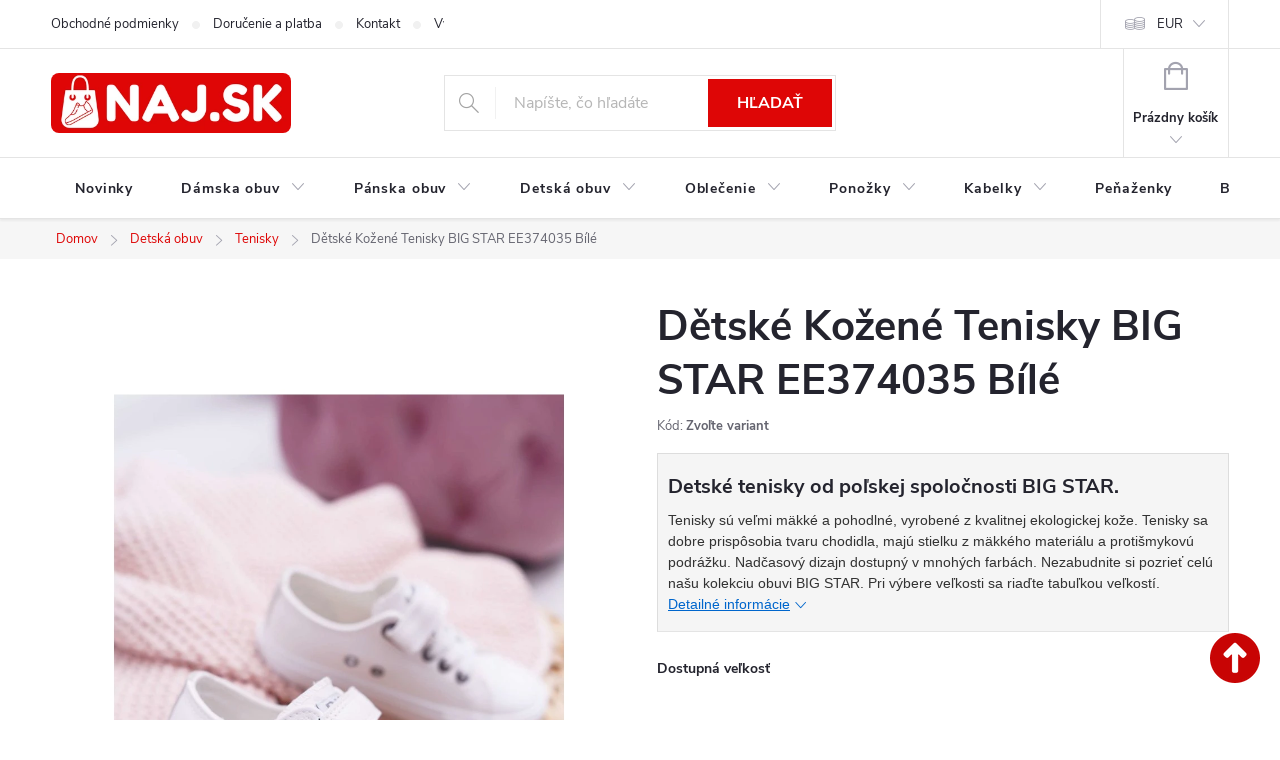

--- FILE ---
content_type: text/html; charset=utf-8
request_url: https://www.naj.sk/detske-tenisky/detske-tenisky-farba-biela-kod-obuvi-ee374035-white/
body_size: 39418
content:
<!doctype html><html lang="sk" dir="ltr" class="header-background-light external-fonts-loaded"><head><meta charset="utf-8" /><meta name="viewport" content="width=device-width,initial-scale=1" /><title>Detské tenisky už od 27,50 € - NA SKLADE ✅</title><link rel="preconnect" href="https://cdn.myshoptet.com" /><link rel="dns-prefetch" href="https://cdn.myshoptet.com" /><link rel="preload" href="https://cdn.myshoptet.com/prj/dist/master/cms/libs/jquery/jquery-1.11.3.min.js" as="script" /><link href="https://cdn.myshoptet.com/prj/dist/master/cms/templates/frontend_templates/shared/css/font-face/source-sans-3.css" rel="stylesheet"><link href="https://cdn.myshoptet.com/prj/dist/master/cms/templates/frontend_templates/shared/css/font-face/exo-2.css" rel="stylesheet"><script>
dataLayer = [];
dataLayer.push({'shoptet' : {
    "pageId": 1610,
    "pageType": "productDetail",
    "currency": "EUR",
    "currencyInfo": {
        "decimalSeparator": ",",
        "exchangeRate": 1,
        "priceDecimalPlaces": 2,
        "symbol": "\u20ac",
        "symbolLeft": 0,
        "thousandSeparator": " "
    },
    "language": "sk",
    "projectId": 60247,
    "product": {
        "id": 1795472,
        "guid": "3db79db4-a47e-11ee-965d-9e5903748bbe",
        "hasVariants": true,
        "codes": [
            {
                "code": "2819149-K BT",
                "quantity": "0",
                "stocks": [
                    {
                        "id": "ext",
                        "quantity": "0"
                    }
                ]
            },
            {
                "code": "2819149-O BT",
                "quantity": "62",
                "stocks": [
                    {
                        "id": "ext",
                        "quantity": "62"
                    }
                ]
            },
            {
                "code": "2819149-Q BT",
                "quantity": "49",
                "stocks": [
                    {
                        "id": "ext",
                        "quantity": "49"
                    }
                ]
            },
            {
                "code": "2819149-S BT",
                "quantity": "0",
                "stocks": [
                    {
                        "id": "ext",
                        "quantity": "0"
                    }
                ]
            },
            {
                "code": "2819149-18 BT",
                "quantity": "0",
                "stocks": [
                    {
                        "id": "ext",
                        "quantity": "0"
                    }
                ]
            },
            {
                "code": "2819149-M BT",
                "quantity": "50",
                "stocks": [
                    {
                        "id": "ext",
                        "quantity": "50"
                    }
                ]
            }
        ],
        "name": "D\u011btsk\u00e9 Ko\u017een\u00e9 Tenisky BIG STAR EE374035 B\u00edl\u00e9",
        "appendix": "",
        "weight": 0,
        "manufacturer": "BS NAJ",
        "manufacturerGuid": "1EFC0F340B86688AAD80CE5E9CE64699",
        "currentCategory": "Detsk\u00e1 obuv | Detsk\u00e9 tenisky",
        "currentCategoryGuid": "b0f07dd2-6ccc-11e9-beb1-002590dad85e",
        "defaultCategory": "Detsk\u00e1 obuv | Detsk\u00e9 tenisky",
        "defaultCategoryGuid": "b0f07dd2-6ccc-11e9-beb1-002590dad85e",
        "currency": "EUR",
        "priceWithVat": 27.5
    },
    "stocks": [
        {
            "id": "ext",
            "title": "Sklad",
            "isDeliveryPoint": 0,
            "visibleOnEshop": 1
        }
    ],
    "cartInfo": {
        "id": null,
        "freeShipping": false,
        "freeShippingFrom": null,
        "leftToFreeGift": {
            "formattedPrice": "0 \u20ac",
            "priceLeft": 0
        },
        "freeGift": false,
        "leftToFreeShipping": {
            "priceLeft": null,
            "dependOnRegion": null,
            "formattedPrice": null
        },
        "discountCoupon": [],
        "getNoBillingShippingPrice": {
            "withoutVat": 0,
            "vat": 0,
            "withVat": 0
        },
        "cartItems": [],
        "taxMode": "ORDINARY"
    },
    "cart": [],
    "customer": {
        "priceRatio": 1,
        "priceListId": 1,
        "groupId": null,
        "registered": false,
        "mainAccount": false
    }
}});
</script>

<!-- Google Tag Manager -->
<script>(function(w,d,s,l,i){w[l]=w[l]||[];w[l].push({'gtm.start':
new Date().getTime(),event:'gtm.js'});var f=d.getElementsByTagName(s)[0],
j=d.createElement(s),dl=l!='dataLayer'?'&l='+l:'';j.async=true;j.src=
'https://www.googletagmanager.com/gtm.js?id='+i+dl;f.parentNode.insertBefore(j,f);
})(window,document,'script','dataLayer','GTM-M2L9XLF');</script>
<!-- End Google Tag Manager -->

<meta property="og:type" content="website"><meta property="og:site_name" content="naj.sk"><meta property="og:url" content="https://www.naj.sk/detske-tenisky/detske-tenisky-farba-biela-kod-obuvi-ee374035-white/"><meta property="og:title" content="Detské tenisky už od 27,50 € - NA SKLADE ✅"><meta name="author" content="NAJ.SK"><meta name="web_author" content="Shoptet.sk"><meta name="dcterms.rightsHolder" content="www.naj.sk"><meta name="robots" content="index,follow"><meta property="og:image" content="https://cdn.myshoptet.com/usr/www.naj.sk/user/shop/big/1795472-4_detske-kozene-tenisky-big-star-ee374035-bile--velkost-32.jpg?68fb0ba0"><meta property="og:description" content="Kúpte si dnes Dětské Kožené Tenisky BIG STAR EE374035 Bílé lacné len za 27,50 € , produkt na temu Detské tenisky ✅z NAJ.SK – pohodlie, zľavy a rýchle doručenie!"><meta name="description" content="Kúpte si dnes Dětské Kožené Tenisky BIG STAR EE374035 Bílé lacné len za 27,50 € , produkt na temu Detské tenisky ✅z NAJ.SK – pohodlie, zľavy a rýchle doručenie!"><meta name="google-site-verification" content="102411453"><meta property="product:price:amount" content="27.5"><meta property="product:price:currency" content="EUR"><style>:root {--color-primary: #de0606;--color-primary-h: 0;--color-primary-s: 95%;--color-primary-l: 45%;--color-primary-hover: #de0606;--color-primary-hover-h: 0;--color-primary-hover-s: 95%;--color-primary-hover-l: 45%;--color-secondary: #006d00;--color-secondary-h: 120;--color-secondary-s: 100%;--color-secondary-l: 21%;--color-secondary-hover: #006d00;--color-secondary-hover-h: 120;--color-secondary-hover-s: 100%;--color-secondary-hover-l: 21%;--color-tertiary: #de0606;--color-tertiary-h: 0;--color-tertiary-s: 95%;--color-tertiary-l: 45%;--color-tertiary-hover: #de0606;--color-tertiary-hover-h: 0;--color-tertiary-hover-s: 95%;--color-tertiary-hover-l: 45%;--color-header-background: #ffffff;--template-font: "Source Sans 3";--template-headings-font: "Exo 2";--header-background-url: none;--cookies-notice-background: #1A1937;--cookies-notice-color: #F8FAFB;--cookies-notice-button-hover: #f5f5f5;--cookies-notice-link-hover: #27263f;--templates-update-management-preview-mode-content: "Náhľad aktualizácií šablóny je aktívny pre váš prehliadač."}</style>
    <script>var shoptet = shoptet || {};</script>
    <script src="https://cdn.myshoptet.com/prj/dist/master/shop/dist/main-3g-header.js.05f199e7fd2450312de2.js"></script>
<!-- User include --><!-- service 776(417) html code header -->
<link type="text/css" rel="stylesheet" media="all"  href="https://cdn.myshoptet.com/usr/paxio.myshoptet.com/user/documents/blank/style.css?v1602546"/>
<link href="https://cdn.myshoptet.com/prj/dist/master/shop/dist/font-shoptet-11.css.62c94c7785ff2cea73b2.css" rel="stylesheet">
<link href="https://cdn.myshoptet.com/usr/paxio.myshoptet.com/user/documents/blank/ikony.css?v9" rel="stylesheet">
<link type="text/css" rel="stylesheet" media="screen"  href="https://cdn.myshoptet.com/usr/paxio.myshoptet.com/user/documents/blank/preklady.css?v27" />
<link rel="stylesheet" href="https://cdn.myshoptet.com/usr/paxio.myshoptet.com/user/documents/blank/Slider/slick.css" />
<link rel="stylesheet" href="https://cdn.myshoptet.com/usr/paxio.myshoptet.com/user/documents/blank/Slider/slick-theme.css?v4" />
<link rel="stylesheet" href="https://cdn.myshoptet.com/usr/paxio.myshoptet.com/user/documents/blank/Slider/slick-classic.css?v3" />

<!-- api 879(518) html code header -->
<script data-info="ChatGo zakaznicky Messenger chat" async defer type="application/javascript" src="https://static.chatgo.cz/api/v1/plugin/chatbox/439016696127865.js"></script>
<!-- service 1570(1164) html code header -->
<link rel="stylesheet" href="https://cdn.myshoptet.com/usr/shoptet.tomashlad.eu/user/documents/extras/products-auto-load/screen.css?v=0011">
<!-- project html code header -->
<link href="https://www.naj.sk/user/documents/upload/code/css/upravaregklient5.css" rel="stylesheet" />
<link href="https://www.naj.sk/user/documents/upload/code/css/flag-novinka1.css" rel="stylesheet" />
<link href="https://www.naj.sk/user/documents/upload/code/css/TCFP.css" rel="stylesheet" />
<link href="https://www.naj.sk/user/documents/upload/code/css/Akcnacena6.css" rel="stylesheet" />
<script type="text/python" src="https://www.naj.sk/user/documents/upload/code/js/bardpv.js" ></script> 
<meta name="p:domain_verify" content="086c6cbf06bc4fedba9bffb4e9858bad"/>
<meta name="facebook-domain-verification" content="6fso6jqmfqlcz7bblahwrowccxtc9e" />
<meta name="theme-color" content="#de0606">
<meta name="msvalidate.01" content="C9561105521010D3DD0AA421656431DD" />
<link href="https://www.naj.sk/user/documents/upload/code/css/style6.css" rel="stylesheet" />
<meta name="p:domain_verify" content="e989d0280751400e300dde16fddef6ce"/>
<style type="text/css"> #manufacturer-filter { display: none } </style>
<meta name="msvalidate.01" content="6CD1CFA563A603AFA43DB408F77F798E" />
<meta name="google-site-verification" content="SCDkCtjx1LKtE9bkBHJKxTev9xW6v6MVG1K2F2WI1Aw" />
<meta name="google-site-verification" content="2UdtOPmumBgsy72ML7YWtCnybTlTrqEtmiYUK-q5PoQ" />
<meta name="msvalidate.01" content="437B6B70D21A0A2080A1C9DA19CBB811" />
<meta name="p:domain_verify" content="e989d0280751400e300dde16fddef6ce"/>
<link href="https://www.naj.sk/user/documents/upload/code/css/kodccs1.css?v=1" rel="stylesheet" />
<link href="https://www.naj.sk/user/documents/upload/code/css/style1.css" rel="stylesheet" />
<link href="https://www.naj.sk/user/documents/upload/code/css/style4.css" rel="stylesheet" />


<!-- Meta Pixel Code -->
<script>
!function(f,b,e,v,n,t,s)
{if(f.fbq)return;n=f.fbq=function(){n.callMethod?
n.callMethod.apply(n,arguments):n.queue.push(arguments)};
if(!f._fbq)f._fbq=n;n.push=n;n.loaded=!0;n.version='2.0';
n.queue=[];t=b.createElement(e);t.async=!0;
t.src=v;s=b.getElementsByTagName(e)[0];
s.parentNode.insertBefore(t,s)}(window, document,'script',
'https://connect.facebook.net/en_US/fbevents.js');
fbq('init', '2098967540320831');
fbq('track', 'PageView');
</script>
<noscript><img height="1" width="1" style="display:none"
src="https://www.facebook.com/tr?id=2098967540320831&ev=PageView&noscript=1"
/></noscript>
<!-- End Meta Pixel Code -->
<style>
.category-perex {
    display: none;
    
}
.category__secondDescription {
    display: none;
    
}
</style>




<!-- /User include --><link rel="shortcut icon" href="/favicon.ico" type="image/x-icon" /><link rel="canonical" href="https://www.naj.sk/detske-tenisky/detske-tenisky-farba-biela-kod-obuvi-ee374035-white/" /><script>!function(){var t={9196:function(){!function(){var t=/\[object (Boolean|Number|String|Function|Array|Date|RegExp)\]/;function r(r){return null==r?String(r):(r=t.exec(Object.prototype.toString.call(Object(r))))?r[1].toLowerCase():"object"}function n(t,r){return Object.prototype.hasOwnProperty.call(Object(t),r)}function e(t){if(!t||"object"!=r(t)||t.nodeType||t==t.window)return!1;try{if(t.constructor&&!n(t,"constructor")&&!n(t.constructor.prototype,"isPrototypeOf"))return!1}catch(t){return!1}for(var e in t);return void 0===e||n(t,e)}function o(t,r,n){this.b=t,this.f=r||function(){},this.d=!1,this.a={},this.c=[],this.e=function(t){return{set:function(r,n){u(c(r,n),t.a)},get:function(r){return t.get(r)}}}(this),i(this,t,!n);var e=t.push,o=this;t.push=function(){var r=[].slice.call(arguments,0),n=e.apply(t,r);return i(o,r),n}}function i(t,n,o){for(t.c.push.apply(t.c,n);!1===t.d&&0<t.c.length;){if("array"==r(n=t.c.shift()))t:{var i=n,a=t.a;if("string"==r(i[0])){for(var f=i[0].split("."),s=f.pop(),p=(i=i.slice(1),0);p<f.length;p++){if(void 0===a[f[p]])break t;a=a[f[p]]}try{a[s].apply(a,i)}catch(t){}}}else if("function"==typeof n)try{n.call(t.e)}catch(t){}else{if(!e(n))continue;for(var l in n)u(c(l,n[l]),t.a)}o||(t.d=!0,t.f(t.a,n),t.d=!1)}}function c(t,r){for(var n={},e=n,o=t.split("."),i=0;i<o.length-1;i++)e=e[o[i]]={};return e[o[o.length-1]]=r,n}function u(t,o){for(var i in t)if(n(t,i)){var c=t[i];"array"==r(c)?("array"==r(o[i])||(o[i]=[]),u(c,o[i])):e(c)?(e(o[i])||(o[i]={}),u(c,o[i])):o[i]=c}}window.DataLayerHelper=o,o.prototype.get=function(t){var r=this.a;t=t.split(".");for(var n=0;n<t.length;n++){if(void 0===r[t[n]])return;r=r[t[n]]}return r},o.prototype.flatten=function(){this.b.splice(0,this.b.length),this.b[0]={},u(this.a,this.b[0])}}()}},r={};function n(e){var o=r[e];if(void 0!==o)return o.exports;var i=r[e]={exports:{}};return t[e](i,i.exports,n),i.exports}n.n=function(t){var r=t&&t.__esModule?function(){return t.default}:function(){return t};return n.d(r,{a:r}),r},n.d=function(t,r){for(var e in r)n.o(r,e)&&!n.o(t,e)&&Object.defineProperty(t,e,{enumerable:!0,get:r[e]})},n.o=function(t,r){return Object.prototype.hasOwnProperty.call(t,r)},function(){"use strict";n(9196)}()}();</script>    <!-- Global site tag (gtag.js) - Google Analytics -->
    <script async src="https://www.googletagmanager.com/gtag/js?id=G-40RSZEJ7EB"></script>
    <script>
        
        window.dataLayer = window.dataLayer || [];
        function gtag(){dataLayer.push(arguments);}
        

        
        gtag('js', new Date());

        
                gtag('config', 'G-40RSZEJ7EB', {"groups":"GA4","send_page_view":false,"content_group":"productDetail","currency":"EUR","page_language":"sk"});
        
                gtag('config', 'AW-1029201166');
        
        
        
        
        
                    gtag('event', 'page_view', {"send_to":"GA4","page_language":"sk","content_group":"productDetail","currency":"EUR"});
        
                gtag('set', 'currency', 'EUR');

        gtag('event', 'view_item', {
            "send_to": "UA",
            "items": [
                {
                    "id": "2819149-O BT",
                    "name": "D\u011btsk\u00e9 Ko\u017een\u00e9 Tenisky BIG STAR EE374035 B\u00edl\u00e9",
                    "category": "Detsk\u00e1 obuv \/ Detsk\u00e9 tenisky",
                                        "brand": "BS NAJ",
                                                            "variant": "Dostupn\u00e1 ve\u013ekos\u0165: 32",
                                        "price": 22.36
                }
            ]
        });
        
        
        
        
        
                    gtag('event', 'view_item', {"send_to":"GA4","page_language":"sk","content_group":"productDetail","value":22.359999999999999,"currency":"EUR","items":[{"item_id":"2819149-O BT","item_name":"D\u011btsk\u00e9 Ko\u017een\u00e9 Tenisky BIG STAR EE374035 B\u00edl\u00e9","item_brand":"BS NAJ","item_category":"Detsk\u00e1 obuv","item_category2":"Detsk\u00e9 tenisky","item_variant":"2819149-O BT~Dostupn\u00e1 ve\u013ekos\u0165: 32","price":22.359999999999999,"quantity":1,"index":0}]});
        
        
        
        
        
        
        
        document.addEventListener('DOMContentLoaded', function() {
            if (typeof shoptet.tracking !== 'undefined') {
                for (var id in shoptet.tracking.bannersList) {
                    gtag('event', 'view_promotion', {
                        "send_to": "UA",
                        "promotions": [
                            {
                                "id": shoptet.tracking.bannersList[id].id,
                                "name": shoptet.tracking.bannersList[id].name,
                                "position": shoptet.tracking.bannersList[id].position
                            }
                        ]
                    });
                }
            }

            shoptet.consent.onAccept(function(agreements) {
                if (agreements.length !== 0) {
                    console.debug('gtag consent accept');
                    var gtagConsentPayload =  {
                        'ad_storage': agreements.includes(shoptet.config.cookiesConsentOptPersonalisation)
                            ? 'granted' : 'denied',
                        'analytics_storage': agreements.includes(shoptet.config.cookiesConsentOptAnalytics)
                            ? 'granted' : 'denied',
                                                                                                'ad_user_data': agreements.includes(shoptet.config.cookiesConsentOptPersonalisation)
                            ? 'granted' : 'denied',
                        'ad_personalization': agreements.includes(shoptet.config.cookiesConsentOptPersonalisation)
                            ? 'granted' : 'denied',
                        };
                    console.debug('update consent data', gtagConsentPayload);
                    gtag('consent', 'update', gtagConsentPayload);
                    dataLayer.push(
                        { 'event': 'update_consent' }
                    );
                }
            });
        });
    </script>
<!-- Start Pricemania remarketing -->
<script async src="https://public.pricemania.sk/v1/shop/trusted/script.min.js?pk=fc04e778762c00b410e8b0ba2adc9e24"></script>
<script>
    window.pmaDataLayer = window.pmaDataLayer || [];
    function pma() { pmaDataLayer.push(arguments) }
</script>
<!-- End Pricemania remarketing -->
</head><body class="desktop id-1610 in-detske-tenisky template-11 type-product type-detail one-column-body columns-3 blank-mode blank-mode-css ums_forms_redesign--off ums_a11y_category_page--on ums_discussion_rating_forms--off ums_flags_display_unification--on ums_a11y_login--on mobile-header-version-0">
        <div id="fb-root"></div>
        <script>
            window.fbAsyncInit = function() {
                FB.init({
//                    appId            : 'your-app-id',
                    autoLogAppEvents : true,
                    xfbml            : true,
                    version          : 'v19.0'
                });
            };
        </script>
        <script async defer crossorigin="anonymous" src="https://connect.facebook.net/sk_SK/sdk.js"></script><script>
window.dataLayer = window.dataLayer || [];
dataLayer.push({
  'event': 'consent_update',
  'ad_storage': 'denied',
  'analytics_storage': 'denied'
});
window.dataLayer = window.dataLayer || [];
dataLayer.push({
  'event': 'page_view',
  'page_title': document.title,
  'page_location': window.location.href
});
fetch('https://www.google-analytics.com/mp/collect', {
  method: 'POST',
  body: JSON.stringify({
    measurement_id: 'G-40RSZEJ7EB',
    client_id: '12345.67890',
    events: [{
      name: 'page_view',
      params: { page_title: 'Home Page', page_location: 'https://example.com' }
    }]
  })
});
</script>

<!-- Google Tag Manager (noscript) -->
<noscript><iframe src="https://www.googletagmanager.com/ns.html?id=GTM-M2L9XLF"
height="0" width="0" style="display:none;visibility:hidden"></iframe></noscript>
<!-- End Google Tag Manager (noscript) -->

<a href="#content" class="skip-link sr-only">Prejsť na obsah</a><div class="overall-wrapper"><div class="user-action"><div class="container">
    <div class="user-action-in">
                    <div id="login" class="user-action-login popup-widget login-widget" role="dialog" aria-labelledby="loginHeading">
        <div class="popup-widget-inner">
                            <h2 id="loginHeading">Prihlásenie k vášmu účtu</h2><div id="customerLogin"><form action="/action/Customer/Login/" method="post" id="formLoginIncluded" class="csrf-enabled formLogin" data-testid="formLogin"><input type="hidden" name="referer" value="" /><div class="form-group"><div class="input-wrapper email js-validated-element-wrapper no-label"><input type="email" name="email" class="form-control" autofocus placeholder="E-mailová adresa (napr. jan@novak.sk)" data-testid="inputEmail" autocomplete="email" required /></div></div><div class="form-group"><div class="input-wrapper password js-validated-element-wrapper no-label"><input type="password" name="password" class="form-control" placeholder="Heslo" data-testid="inputPassword" autocomplete="current-password" required /><span class="no-display">Nemôžete vyplniť toto pole</span><input type="text" name="surname" value="" class="no-display" /></div></div><div class="form-group"><div class="login-wrapper"><button type="submit" class="btn btn-secondary btn-text btn-login" data-testid="buttonSubmit">Prihlásiť sa</button><div class="password-helper"><a href="/registracia/" data-testid="signup" rel="nofollow">Nová registrácia</a><a href="/klient/zabudnute-heslo/" rel="nofollow">Zabudnuté heslo</a></div></div></div><div class="social-login-buttons"><div class="social-login-buttons-divider"><span>alebo</span></div><div class="form-group"><a href="/action/Social/login/?provider=Facebook" class="login-btn facebook" rel="nofollow"><span class="login-facebook-icon"></span><strong>Prihlásiť sa cez Facebook</strong></a></div></div></form>
</div>                    </div>
    </div>

                            <div id="cart-widget" class="user-action-cart popup-widget cart-widget loader-wrapper" data-testid="popupCartWidget" role="dialog" aria-hidden="true">
    <div class="popup-widget-inner cart-widget-inner place-cart-here">
        <div class="loader-overlay">
            <div class="loader"></div>
        </div>
    </div>

    <div class="cart-widget-button">
        <a href="/kosik/" class="btn btn-conversion" id="continue-order-button" rel="nofollow" data-testid="buttonNextStep">Pokračovať do košíka</a>
    </div>
</div>
            </div>
</div>
</div><div class="top-navigation-bar" data-testid="topNavigationBar">

    <div class="container">

        <div class="top-navigation-contacts">
            <strong>Zákaznícka podpora:</strong><a href="mailto:info@naj.sk" class="project-email" data-testid="contactboxEmail"><span>info@naj.sk</span></a>        </div>

                            <div class="top-navigation-menu">
                <div class="top-navigation-menu-trigger"></div>
                <ul class="top-navigation-bar-menu">
                                            <li class="top-navigation-menu-item-39">
                            <a href="/obchodne-podmienky/" target="blank">Obchodné podmienky</a>
                        </li>
                                            <li class="top-navigation-menu-item-50814">
                            <a href="/doprava/">Doručenie a platba</a>
                        </li>
                                            <li class="top-navigation-menu-item-29">
                            <a href="/kontakt/">Kontakt</a>
                        </li>
                                            <li class="top-navigation-menu-item-695">
                            <a href="/vymena-vratenie-tovaru/">Výmena / Vrátenie tovaru</a>
                        </li>
                                            <li class="top-navigation-menu-item-692">
                            <a href="/reklamacia/">Reklamácia</a>
                        </li>
                                            <li class="top-navigation-menu-item-37245">
                            <a href="/podmienky-ochrany-osobnych-udajov/">Podmienky ochrany osobných údajov</a>
                        </li>
                                    </ul>
                <ul class="top-navigation-bar-menu-helper"></ul>
            </div>
        
        <div class="top-navigation-tools top-navigation-tools--language">
            <div class="responsive-tools">
                <a href="#" class="toggle-window" data-target="search" aria-label="Hľadať" data-testid="linkSearchIcon"></a>
                                                            <a href="#" class="toggle-window" data-target="login"></a>
                                                    <a href="#" class="toggle-window" data-target="navigation" aria-label="Menu" data-testid="hamburgerMenu"></a>
            </div>
                <div class="dropdown">
        <span>Ceny v:</span>
        <button id="topNavigationDropdown" type="button" data-toggle="dropdown" aria-haspopup="true" aria-expanded="false">
            EUR
            <span class="caret"></span>
        </button>
        <ul class="dropdown-menu" aria-labelledby="topNavigationDropdown"><li><a href="/action/Currency/changeCurrency/?currencyCode=CZK" rel="nofollow">CZK</a></li><li><a href="/action/Currency/changeCurrency/?currencyCode=EUR" rel="nofollow">EUR</a></li></ul>
    </div>
            <button class="top-nav-button top-nav-button-login toggle-window" type="button" data-target="login" aria-haspopup="dialog" aria-controls="login" aria-expanded="false" data-testid="signin"><span>Prihlásenie</span></button>        </div>

    </div>

</div>
<header id="header"><div class="container navigation-wrapper">
    <div class="header-top">
        <div class="site-name-wrapper">
            <div class="site-name"><a href="/" data-testid="linkWebsiteLogo"><img src="https://cdn.myshoptet.com/usr/www.naj.sk/user/logos/logonajsk-z_(1).png" alt="NAJ.SK" fetchpriority="low" /></a></div>        </div>
        <div class="search" itemscope itemtype="https://schema.org/WebSite">
            <meta itemprop="headline" content="Detské tenisky"/><meta itemprop="url" content="https://www.naj.sk"/><meta itemprop="text" content="Kúpte si dnes Dětské Kožené Tenisky BIG STAR EE374035 Bílé lacné len za 27,50 € , produkt na temu Detské tenisky ✅z NAJ.SK – pohodlie, zľavy a rýchle doručenie!"/>            <form action="/action/ProductSearch/prepareString/" method="post"
    id="formSearchForm" class="search-form compact-form js-search-main"
    itemprop="potentialAction" itemscope itemtype="https://schema.org/SearchAction" data-testid="searchForm">
    <fieldset>
        <meta itemprop="target"
            content="https://www.naj.sk/vyhladavanie/?string={string}"/>
        <input type="hidden" name="language" value="sk"/>
        
            
<input
    type="search"
    name="string"
        class="query-input form-control search-input js-search-input"
    placeholder="Napíšte, čo hľadáte"
    autocomplete="off"
    required
    itemprop="query-input"
    aria-label="Vyhľadávanie"
    data-testid="searchInput"
>
            <button type="submit" class="btn btn-default" data-testid="searchBtn">Hľadať</button>
        
    </fieldset>
</form>
        </div>
        <div class="navigation-buttons">
                
    <a href="/kosik/" class="btn btn-icon toggle-window cart-count" data-target="cart" data-hover="true" data-redirect="true" data-testid="headerCart" rel="nofollow" aria-haspopup="dialog" aria-expanded="false" aria-controls="cart-widget">
        
                <span class="sr-only">Nákupný košík</span>
        
            <span class="cart-price visible-lg-inline-block" data-testid="headerCartPrice">
                                    Prázdny košík                            </span>
        
    
            </a>
        </div>
    </div>
    <nav id="navigation" aria-label="Hlavné menu" data-collapsible="true"><div class="navigation-in menu"><ul class="menu-level-1" role="menubar" data-testid="headerMenuItems"><li class="menu-item-49145" role="none"><a href="/novinky-v-modnom-dome/" data-testid="headerMenuItem" role="menuitem" aria-expanded="false"><b>Novinky</b></a></li>
<li class="menu-item-880 ext" role="none"><a href="/damska-obuv/" data-testid="headerMenuItem" role="menuitem" aria-haspopup="true" aria-expanded="false"><b>Dámska obuv</b><span class="submenu-arrow"></span></a><ul class="menu-level-2" aria-label="Dámska obuv" tabindex="-1" role="menu"><li class="menu-item-898" role="none"><a href="/tenisky/" class="menu-image" data-testid="headerMenuItem" tabindex="-1" aria-hidden="true"><img src="data:image/svg+xml,%3Csvg%20width%3D%22140%22%20height%3D%22100%22%20xmlns%3D%22http%3A%2F%2Fwww.w3.org%2F2000%2Fsvg%22%3E%3C%2Fsvg%3E" alt="" aria-hidden="true" width="140" height="100"  data-src="https://cdn.myshoptet.com/usr/www.naj.sk/user/categories/thumb/untitled_design_(40).png" fetchpriority="low" /></a><div><a href="/tenisky/" data-testid="headerMenuItem" role="menuitem"><span>Tenisky</span></a>
                        </div></li><li class="menu-item-883" role="none"><a href="/lodicky/" class="menu-image" data-testid="headerMenuItem" tabindex="-1" aria-hidden="true"><img src="data:image/svg+xml,%3Csvg%20width%3D%22140%22%20height%3D%22100%22%20xmlns%3D%22http%3A%2F%2Fwww.w3.org%2F2000%2Fsvg%22%3E%3C%2Fsvg%3E" alt="" aria-hidden="true" width="140" height="100"  data-src="https://cdn.myshoptet.com/usr/www.naj.sk/user/categories/thumb/untitled_design_(41).png" fetchpriority="low" /></a><div><a href="/lodicky/" data-testid="headerMenuItem" role="menuitem"><span>Lodičky FAV</span></a>
                        </div></li><li class="menu-item-886" role="none"><a href="/damske-sandale/" class="menu-image" data-testid="headerMenuItem" tabindex="-1" aria-hidden="true"><img src="data:image/svg+xml,%3Csvg%20width%3D%22140%22%20height%3D%22100%22%20xmlns%3D%22http%3A%2F%2Fwww.w3.org%2F2000%2Fsvg%22%3E%3C%2Fsvg%3E" alt="" aria-hidden="true" width="140" height="100"  data-src="https://cdn.myshoptet.com/usr/www.naj.sk/user/categories/thumb/untitled_design_(43).png" fetchpriority="low" /></a><div><a href="/damske-sandale/" data-testid="headerMenuItem" role="menuitem"><span>Sandále FAV</span></a>
                        </div></li><li class="menu-item-1195" role="none"><a href="/poltopanky/" class="menu-image" data-testid="headerMenuItem" tabindex="-1" aria-hidden="true"><img src="data:image/svg+xml,%3Csvg%20width%3D%22140%22%20height%3D%22100%22%20xmlns%3D%22http%3A%2F%2Fwww.w3.org%2F2000%2Fsvg%22%3E%3C%2Fsvg%3E" alt="" aria-hidden="true" width="140" height="100"  data-src="https://cdn.myshoptet.com/usr/www.naj.sk/user/categories/thumb/untitled_design_(39).png" fetchpriority="low" /></a><div><a href="/poltopanky/" data-testid="headerMenuItem" role="menuitem"><span>Poltopánky</span></a>
                        </div></li><li class="menu-item-907" role="none"><a href="/balerinky/" class="menu-image" data-testid="headerMenuItem" tabindex="-1" aria-hidden="true"><img src="data:image/svg+xml,%3Csvg%20width%3D%22140%22%20height%3D%22100%22%20xmlns%3D%22http%3A%2F%2Fwww.w3.org%2F2000%2Fsvg%22%3E%3C%2Fsvg%3E" alt="" aria-hidden="true" width="140" height="100"  data-src="https://cdn.myshoptet.com/usr/www.naj.sk/user/categories/thumb/untitled_design_(45).png" fetchpriority="low" /></a><div><a href="/balerinky/" data-testid="headerMenuItem" role="menuitem"><span>Balerínky</span></a>
                        </div></li><li class="menu-item-1210" role="none"><a href="/mokasiny/" class="menu-image" data-testid="headerMenuItem" tabindex="-1" aria-hidden="true"><img src="data:image/svg+xml,%3Csvg%20width%3D%22140%22%20height%3D%22100%22%20xmlns%3D%22http%3A%2F%2Fwww.w3.org%2F2000%2Fsvg%22%3E%3C%2Fsvg%3E" alt="" aria-hidden="true" width="140" height="100"  data-src="https://cdn.myshoptet.com/usr/www.naj.sk/user/categories/thumb/untitled_design_(44).png" fetchpriority="low" /></a><div><a href="/mokasiny/" data-testid="headerMenuItem" role="menuitem"><span>Mokasíny</span></a>
                        </div></li><li class="menu-item-1207" role="none"><a href="/slapky/" class="menu-image" data-testid="headerMenuItem" tabindex="-1" aria-hidden="true"><img src="data:image/svg+xml,%3Csvg%20width%3D%22140%22%20height%3D%22100%22%20xmlns%3D%22http%3A%2F%2Fwww.w3.org%2F2000%2Fsvg%22%3E%3C%2Fsvg%3E" alt="" aria-hidden="true" width="140" height="100"  data-src="https://cdn.myshoptet.com/usr/www.naj.sk/user/categories/thumb/untitled_design_(42).png" fetchpriority="low" /></a><div><a href="/slapky/" data-testid="headerMenuItem" role="menuitem"><span>Šľapky, papuče FAV</span></a>
                        </div></li><li class="menu-item-29562" role="none"><a href="/damske-clenkove-topanky/" class="menu-image" data-testid="headerMenuItem" tabindex="-1" aria-hidden="true"><img src="data:image/svg+xml,%3Csvg%20width%3D%22140%22%20height%3D%22100%22%20xmlns%3D%22http%3A%2F%2Fwww.w3.org%2F2000%2Fsvg%22%3E%3C%2Fsvg%3E" alt="" aria-hidden="true" width="140" height="100"  data-src="https://cdn.myshoptet.com/usr/www.naj.sk/user/categories/thumb/untitled_design_(38).png" fetchpriority="low" /></a><div><a href="/damske-clenkove-topanky/" data-testid="headerMenuItem" role="menuitem"><span>Členkové topánky FAV</span></a>
                        </div></li><li class="menu-item-1177" role="none"><a href="/topanky-jesen-zima-2021/" class="menu-image" data-testid="headerMenuItem" tabindex="-1" aria-hidden="true"><img src="data:image/svg+xml,%3Csvg%20width%3D%22140%22%20height%3D%22100%22%20xmlns%3D%22http%3A%2F%2Fwww.w3.org%2F2000%2Fsvg%22%3E%3C%2Fsvg%3E" alt="" aria-hidden="true" width="140" height="100"  data-src="https://cdn.myshoptet.com/usr/www.naj.sk/user/categories/thumb/untitled_design_(46).png" fetchpriority="low" /></a><div><a href="/topanky-jesen-zima-2021/" data-testid="headerMenuItem" role="menuitem"><span>Topánky Jeseň / zima</span></a>
                        </div></li><li class="menu-item-889" role="none"><a href="/cizmy/" class="menu-image" data-testid="headerMenuItem" tabindex="-1" aria-hidden="true"><img src="data:image/svg+xml,%3Csvg%20width%3D%22140%22%20height%3D%22100%22%20xmlns%3D%22http%3A%2F%2Fwww.w3.org%2F2000%2Fsvg%22%3E%3C%2Fsvg%3E" alt="" aria-hidden="true" width="140" height="100"  data-src="https://cdn.myshoptet.com/usr/www.naj.sk/user/categories/thumb/untitled_design_(54).png" fetchpriority="low" /></a><div><a href="/cizmy/" data-testid="headerMenuItem" role="menuitem"><span>Čižmy</span></a>
                        </div></li><li class="menu-item-916" role="none"><a href="/snehule/" class="menu-image" data-testid="headerMenuItem" tabindex="-1" aria-hidden="true"><img src="data:image/svg+xml,%3Csvg%20width%3D%22140%22%20height%3D%22100%22%20xmlns%3D%22http%3A%2F%2Fwww.w3.org%2F2000%2Fsvg%22%3E%3C%2Fsvg%3E" alt="" aria-hidden="true" width="140" height="100"  data-src="https://cdn.myshoptet.com/usr/www.naj.sk/user/categories/thumb/d__mske_snehule_(2).png" fetchpriority="low" /></a><div><a href="/snehule/" data-testid="headerMenuItem" role="menuitem"><span>Snehule</span></a>
                        </div></li><li class="menu-item-895" role="none"><a href="/gumaky/" class="menu-image" data-testid="headerMenuItem" tabindex="-1" aria-hidden="true"><img src="data:image/svg+xml,%3Csvg%20width%3D%22140%22%20height%3D%22100%22%20xmlns%3D%22http%3A%2F%2Fwww.w3.org%2F2000%2Fsvg%22%3E%3C%2Fsvg%3E" alt="" aria-hidden="true" width="140" height="100"  data-src="https://cdn.myshoptet.com/usr/www.naj.sk/user/categories/thumb/untitled_design_(47).png" fetchpriority="low" /></a><div><a href="/gumaky/" data-testid="headerMenuItem" role="menuitem"><span>Gumáky FAV</span></a>
                        </div></li><li class="menu-item-1524" role="none"><a href="/zimne-topanky/" class="menu-image" data-testid="headerMenuItem" tabindex="-1" aria-hidden="true"><img src="data:image/svg+xml,%3Csvg%20width%3D%22140%22%20height%3D%22100%22%20xmlns%3D%22http%3A%2F%2Fwww.w3.org%2F2000%2Fsvg%22%3E%3C%2Fsvg%3E" alt="" aria-hidden="true" width="140" height="100"  data-src="https://cdn.myshoptet.com/usr/www.naj.sk/user/categories/thumb/untitled_design_(37).png" fetchpriority="low" /></a><div><a href="/zimne-topanky/" data-testid="headerMenuItem" role="menuitem"><span>Zimné topánky FAV</span></a>
                        </div></li><li class="menu-item-4839" role="none"><a href="/trapery/" class="menu-image" data-testid="headerMenuItem" tabindex="-1" aria-hidden="true"><img src="data:image/svg+xml,%3Csvg%20width%3D%22140%22%20height%3D%22100%22%20xmlns%3D%22http%3A%2F%2Fwww.w3.org%2F2000%2Fsvg%22%3E%3C%2Fsvg%3E" alt="" aria-hidden="true" width="140" height="100"  data-src="https://cdn.myshoptet.com/usr/www.naj.sk/user/categories/thumb/untitled_design_(37)-1.png" fetchpriority="low" /></a><div><a href="/trapery/" data-testid="headerMenuItem" role="menuitem"><span>Trapery</span></a>
                        </div></li><li class="menu-item-4845" role="none"><a href="/damske-perka/" class="menu-image" data-testid="headerMenuItem" tabindex="-1" aria-hidden="true"><img src="data:image/svg+xml,%3Csvg%20width%3D%22140%22%20height%3D%22100%22%20xmlns%3D%22http%3A%2F%2Fwww.w3.org%2F2000%2Fsvg%22%3E%3C%2Fsvg%3E" alt="" aria-hidden="true" width="140" height="100"  data-src="https://cdn.myshoptet.com/usr/www.naj.sk/user/categories/thumb/untitled_design_(57).png" fetchpriority="low" /></a><div><a href="/damske-perka/" data-testid="headerMenuItem" role="menuitem"><span>Pérka</span></a>
                        </div></li><li class="menu-item-1248" role="none"><a href="/trekova-obuv/" class="menu-image" data-testid="headerMenuItem" tabindex="-1" aria-hidden="true"><img src="data:image/svg+xml,%3Csvg%20width%3D%22140%22%20height%3D%22100%22%20xmlns%3D%22http%3A%2F%2Fwww.w3.org%2F2000%2Fsvg%22%3E%3C%2Fsvg%3E" alt="" aria-hidden="true" width="140" height="100"  data-src="https://cdn.myshoptet.com/usr/www.naj.sk/user/categories/thumb/untitled_design_(59).png" fetchpriority="low" /></a><div><a href="/trekova-obuv/" data-testid="headerMenuItem" role="menuitem"><span>Treková obuv</span></a>
                        </div></li><li class="menu-item-1623" role="none"><a href="/platformy/" class="menu-image" data-testid="headerMenuItem" tabindex="-1" aria-hidden="true"><img src="data:image/svg+xml,%3Csvg%20width%3D%22140%22%20height%3D%22100%22%20xmlns%3D%22http%3A%2F%2Fwww.w3.org%2F2000%2Fsvg%22%3E%3C%2Fsvg%3E" alt="" aria-hidden="true" width="140" height="100"  data-src="https://cdn.myshoptet.com/usr/www.naj.sk/user/categories/thumb/untitled_design_(58).png" fetchpriority="low" /></a><div><a href="/platformy/" data-testid="headerMenuItem" role="menuitem"><span>Platformy</span></a>
                        </div></li><li class="menu-item-1608" role="none"><a href="/workery-3/" class="menu-image" data-testid="headerMenuItem" tabindex="-1" aria-hidden="true"><img src="data:image/svg+xml,%3Csvg%20width%3D%22140%22%20height%3D%22100%22%20xmlns%3D%22http%3A%2F%2Fwww.w3.org%2F2000%2Fsvg%22%3E%3C%2Fsvg%3E" alt="" aria-hidden="true" width="140" height="100"  data-src="https://cdn.myshoptet.com/usr/www.naj.sk/user/categories/thumb/untitled_design_(56).png" fetchpriority="low" /></a><div><a href="/workery-3/" data-testid="headerMenuItem" role="menuitem"><span>Workery</span></a>
                        </div></li></ul></li>
<li class="menu-item-1070 ext" role="none"><a href="/panske-topanky/" data-testid="headerMenuItem" role="menuitem" aria-haspopup="true" aria-expanded="false"><b>Pánska obuv</b><span class="submenu-arrow"></span></a><ul class="menu-level-2" aria-label="Pánska obuv" tabindex="-1" role="menu"><li class="menu-item-9240" role="none"><a href="/panske-tenisky/" class="menu-image" data-testid="headerMenuItem" tabindex="-1" aria-hidden="true"><img src="data:image/svg+xml,%3Csvg%20width%3D%22140%22%20height%3D%22100%22%20xmlns%3D%22http%3A%2F%2Fwww.w3.org%2F2000%2Fsvg%22%3E%3C%2Fsvg%3E" alt="" aria-hidden="true" width="140" height="100"  data-src="https://cdn.myshoptet.com/usr/www.naj.sk/user/categories/thumb/untitled_design_(48).png" fetchpriority="low" /></a><div><a href="/panske-tenisky/" data-testid="headerMenuItem" role="menuitem"><span>Tenisky</span></a>
                        </div></li><li class="menu-item-1180" role="none"><a href="/panske-poltopanky/" class="menu-image" data-testid="headerMenuItem" tabindex="-1" aria-hidden="true"><img src="data:image/svg+xml,%3Csvg%20width%3D%22140%22%20height%3D%22100%22%20xmlns%3D%22http%3A%2F%2Fwww.w3.org%2F2000%2Fsvg%22%3E%3C%2Fsvg%3E" alt="" aria-hidden="true" width="140" height="100"  data-src="https://cdn.myshoptet.com/usr/www.naj.sk/user/categories/thumb/untitled_design_(51).png" fetchpriority="low" /></a><div><a href="/panske-poltopanky/" data-testid="headerMenuItem" role="menuitem"><span>Poltopánky</span></a>
                        </div></li><li class="menu-item-1235" role="none"><a href="/panske-sandale/" class="menu-image" data-testid="headerMenuItem" tabindex="-1" aria-hidden="true"><img src="data:image/svg+xml,%3Csvg%20width%3D%22140%22%20height%3D%22100%22%20xmlns%3D%22http%3A%2F%2Fwww.w3.org%2F2000%2Fsvg%22%3E%3C%2Fsvg%3E" alt="" aria-hidden="true" width="140" height="100"  data-src="https://cdn.myshoptet.com/usr/www.naj.sk/user/categories/thumb/untitled_design_(49).png" fetchpriority="low" /></a><div><a href="/panske-sandale/" data-testid="headerMenuItem" role="menuitem"><span>Sandále</span></a>
                        </div></li><li class="menu-item-29115" role="none"><a href="/panske-slapky/" class="menu-image" data-testid="headerMenuItem" tabindex="-1" aria-hidden="true"><img src="data:image/svg+xml,%3Csvg%20width%3D%22140%22%20height%3D%22100%22%20xmlns%3D%22http%3A%2F%2Fwww.w3.org%2F2000%2Fsvg%22%3E%3C%2Fsvg%3E" alt="" aria-hidden="true" width="140" height="100"  data-src="https://cdn.myshoptet.com/usr/www.naj.sk/user/categories/thumb/untitled_design_(50).png" fetchpriority="low" /></a><div><a href="/panske-slapky/" data-testid="headerMenuItem" role="menuitem"><span>Šľapky</span></a>
                        </div></li><li class="menu-item-9258" role="none"><a href="/panske-mokasiny/" class="menu-image" data-testid="headerMenuItem" tabindex="-1" aria-hidden="true"><img src="data:image/svg+xml,%3Csvg%20width%3D%22140%22%20height%3D%22100%22%20xmlns%3D%22http%3A%2F%2Fwww.w3.org%2F2000%2Fsvg%22%3E%3C%2Fsvg%3E" alt="" aria-hidden="true" width="140" height="100"  data-src="https://cdn.myshoptet.com/usr/www.naj.sk/user/categories/thumb/p__nske_mokas__ny.png" fetchpriority="low" /></a><div><a href="/panske-mokasiny/" data-testid="headerMenuItem" role="menuitem"><span>Mokasíny</span></a>
                        </div></li><li class="menu-item-8811" role="none"><a href="/panske-topanky-na-zimu/" class="menu-image" data-testid="headerMenuItem" tabindex="-1" aria-hidden="true"><img src="data:image/svg+xml,%3Csvg%20width%3D%22140%22%20height%3D%22100%22%20xmlns%3D%22http%3A%2F%2Fwww.w3.org%2F2000%2Fsvg%22%3E%3C%2Fsvg%3E" alt="" aria-hidden="true" width="140" height="100"  data-src="https://cdn.myshoptet.com/usr/www.naj.sk/user/categories/thumb/untitled_design_(52).png" fetchpriority="low" /></a><div><a href="/panske-topanky-na-zimu/" data-testid="headerMenuItem" role="menuitem"><span>Topánky na zimu</span></a>
                        </div></li></ul></li>
<li class="menu-item-1079 ext" role="none"><a href="/detska-obuv/" data-testid="headerMenuItem" role="menuitem" aria-haspopup="true" aria-expanded="false"><b>Detská obuv</b><span class="submenu-arrow"></span></a><ul class="menu-level-2" aria-label="Detská obuv" tabindex="-1" role="menu"><li class="menu-item-28689" role="none"><a href="/detske-gumaky/" class="menu-image" data-testid="headerMenuItem" tabindex="-1" aria-hidden="true"><img src="data:image/svg+xml,%3Csvg%20width%3D%22140%22%20height%3D%22100%22%20xmlns%3D%22http%3A%2F%2Fwww.w3.org%2F2000%2Fsvg%22%3E%3C%2Fsvg%3E" alt="" aria-hidden="true" width="140" height="100"  data-src="https://cdn.myshoptet.com/usr/www.naj.sk/user/categories/thumb/untitled_design_(72).png" fetchpriority="low" /></a><div><a href="/detske-gumaky/" data-testid="headerMenuItem" role="menuitem"><span>Gumáky</span></a>
                        </div></li><li class="menu-item-1189" role="none"><a href="/detske-baleriny/" class="menu-image" data-testid="headerMenuItem" tabindex="-1" aria-hidden="true"><img src="data:image/svg+xml,%3Csvg%20width%3D%22140%22%20height%3D%22100%22%20xmlns%3D%22http%3A%2F%2Fwww.w3.org%2F2000%2Fsvg%22%3E%3C%2Fsvg%3E" alt="" aria-hidden="true" width="140" height="100"  data-src="https://cdn.myshoptet.com/usr/www.naj.sk/user/categories/thumb/untitled_design_(73).png" fetchpriority="low" /></a><div><a href="/detske-baleriny/" data-testid="headerMenuItem" role="menuitem"><span>Baleríny</span></a>
                        </div></li><li class="menu-item-1192" role="none"><a href="/detske-sandale/" class="menu-image" data-testid="headerMenuItem" tabindex="-1" aria-hidden="true"><img src="data:image/svg+xml,%3Csvg%20width%3D%22140%22%20height%3D%22100%22%20xmlns%3D%22http%3A%2F%2Fwww.w3.org%2F2000%2Fsvg%22%3E%3C%2Fsvg%3E" alt="" aria-hidden="true" width="140" height="100"  data-src="https://cdn.myshoptet.com/usr/www.naj.sk/user/categories/thumb/untitled_design_(74).png" fetchpriority="low" /></a><div><a href="/detske-sandale/" data-testid="headerMenuItem" role="menuitem"><span>Sandále</span></a>
                        </div></li><li class="menu-item-1610 active" role="none"><a href="/detske-tenisky/" class="menu-image" data-testid="headerMenuItem" tabindex="-1" aria-hidden="true"><img src="data:image/svg+xml,%3Csvg%20width%3D%22140%22%20height%3D%22100%22%20xmlns%3D%22http%3A%2F%2Fwww.w3.org%2F2000%2Fsvg%22%3E%3C%2Fsvg%3E" alt="" aria-hidden="true" width="140" height="100"  data-src="https://cdn.myshoptet.com/usr/www.naj.sk/user/categories/thumb/untitled_design_(75).png" fetchpriority="low" /></a><div><a href="/detske-tenisky/" data-testid="headerMenuItem" role="menuitem"><span>Tenisky</span></a>
                        </div></li><li class="menu-item-37263" role="none"><a href="/detske-slapky/" class="menu-image" data-testid="headerMenuItem" tabindex="-1" aria-hidden="true"><img src="data:image/svg+xml,%3Csvg%20width%3D%22140%22%20height%3D%22100%22%20xmlns%3D%22http%3A%2F%2Fwww.w3.org%2F2000%2Fsvg%22%3E%3C%2Fsvg%3E" alt="" aria-hidden="true" width="140" height="100"  data-src="https://cdn.myshoptet.com/usr/www.naj.sk/user/categories/thumb/untitled_design_(76).png" fetchpriority="low" /></a><div><a href="/detske-slapky/" data-testid="headerMenuItem" role="menuitem"><span>Šľapky</span></a>
                        </div></li><li class="menu-item-28674" role="none"><a href="/detske-clenkove-topanky/" class="menu-image" data-testid="headerMenuItem" tabindex="-1" aria-hidden="true"><img src="data:image/svg+xml,%3Csvg%20width%3D%22140%22%20height%3D%22100%22%20xmlns%3D%22http%3A%2F%2Fwww.w3.org%2F2000%2Fsvg%22%3E%3C%2Fsvg%3E" alt="" aria-hidden="true" width="140" height="100"  data-src="https://cdn.myshoptet.com/usr/www.naj.sk/user/categories/thumb/untitled_design_(77).png" fetchpriority="low" /></a><div><a href="/detske-clenkove-topanky/" data-testid="headerMenuItem" role="menuitem"><span>Členkové topánky</span></a>
                        </div></li><li class="menu-item-37287 has-third-level" role="none"><a href="/topanky-pre-novorodenca/" class="menu-image" data-testid="headerMenuItem" tabindex="-1" aria-hidden="true"><img src="data:image/svg+xml,%3Csvg%20width%3D%22140%22%20height%3D%22100%22%20xmlns%3D%22http%3A%2F%2Fwww.w3.org%2F2000%2Fsvg%22%3E%3C%2Fsvg%3E" alt="" aria-hidden="true" width="140" height="100"  data-src="https://cdn.myshoptet.com/usr/www.naj.sk/user/categories/thumb/topanky_pre_novorodenca.png" fetchpriority="low" /></a><div><a href="/topanky-pre-novorodenca/" data-testid="headerMenuItem" role="menuitem"><span>Topanky pre novorodenca</span></a>
                                                    <ul class="menu-level-3" role="menu">
                                                                    <li class="menu-item-29497" role="none">
                                        <a href="/dojcenske-topanky/" data-testid="headerMenuItem" role="menuitem">
                                            Dojčenské topánky</a>                                    </li>
                                                            </ul>
                        </div></li><li class="menu-item-1198 has-third-level" role="none"><a href="/detske-zimne-topanky/" class="menu-image" data-testid="headerMenuItem" tabindex="-1" aria-hidden="true"><img src="data:image/svg+xml,%3Csvg%20width%3D%22140%22%20height%3D%22100%22%20xmlns%3D%22http%3A%2F%2Fwww.w3.org%2F2000%2Fsvg%22%3E%3C%2Fsvg%3E" alt="" aria-hidden="true" width="140" height="100"  data-src="https://cdn.myshoptet.com/usr/www.naj.sk/user/categories/thumb/untitled_design_(78).png" fetchpriority="low" /></a><div><a href="/detske-zimne-topanky/" data-testid="headerMenuItem" role="menuitem"><span>Zimné topánky</span></a>
                                                    <ul class="menu-level-3" role="menu">
                                                                    <li class="menu-item-28662" role="none">
                                        <a href="/detske-snehule/" data-testid="headerMenuItem" role="menuitem">
                                            Snehule</a>,                                    </li>
                                                                    <li class="menu-item-28668" role="none">
                                        <a href="/detske-trapery/" data-testid="headerMenuItem" role="menuitem">
                                            Trapery</a>,                                    </li>
                                                                    <li class="menu-item-28683" role="none">
                                        <a href="/detske-trekingove-topanky/" data-testid="headerMenuItem" role="menuitem">
                                            Trekingové topánky</a>,                                    </li>
                                                                    <li class="menu-item-28692" role="none">
                                        <a href="/cizmy-detske/" data-testid="headerMenuItem" role="menuitem">
                                            Čižmy</a>                                    </li>
                                                            </ul>
                        </div></li></ul></li>
<li class="menu-item-725 ext" role="none"><a href="/oblecenie/" data-testid="headerMenuItem" role="menuitem" aria-haspopup="true" aria-expanded="false"><b>Oblečenie</b><span class="submenu-arrow"></span></a><ul class="menu-level-2" aria-label="Oblečenie" tabindex="-1" role="menu"><li class="menu-item-738 has-third-level" role="none"><a href="/damske-oblecenie/" class="menu-image" data-testid="headerMenuItem" tabindex="-1" aria-hidden="true"><img src="data:image/svg+xml,%3Csvg%20width%3D%22140%22%20height%3D%22100%22%20xmlns%3D%22http%3A%2F%2Fwww.w3.org%2F2000%2Fsvg%22%3E%3C%2Fsvg%3E" alt="" aria-hidden="true" width="140" height="100"  data-src="https://cdn.myshoptet.com/usr/www.naj.sk/user/categories/thumb/damske-oblecenie.png" fetchpriority="low" /></a><div><a href="/damske-oblecenie/" data-testid="headerMenuItem" role="menuitem"><span>Dámske</span></a>
                                                    <ul class="menu-level-3" role="menu">
                                                                    <li class="menu-item-28854" role="none">
                                        <a href="/damske-saty/" data-testid="headerMenuItem" role="menuitem">
                                            Šaty</a>,                                    </li>
                                                                    <li class="menu-item-28866" role="none">
                                        <a href="/sukne/" data-testid="headerMenuItem" role="menuitem">
                                            Sukne</a>,                                    </li>
                                                                    <li class="menu-item-50774" role="none">
                                        <a href="/damske-bundy-na-zimu/" data-testid="headerMenuItem" role="menuitem">
                                            Bundy na zimu</a>,                                    </li>
                                                                    <li class="menu-item-727" role="none">
                                        <a href="/damske-mikiny/" data-testid="headerMenuItem" role="menuitem">
                                            Mikiny</a>,                                    </li>
                                                                    <li class="menu-item-29151" role="none">
                                        <a href="/bluzky/" data-testid="headerMenuItem" role="menuitem">
                                            Blúzky</a>,                                    </li>
                                                                    <li class="menu-item-50666" role="none">
                                        <a href="/vesty/" data-testid="headerMenuItem" role="menuitem">
                                            Vesty</a>,                                    </li>
                                                                    <li class="menu-item-47970" role="none">
                                        <a href="/damske-bundy/" data-testid="headerMenuItem" role="menuitem">
                                            Bundy</a>,                                    </li>
                                                                    <li class="menu-item-50672" role="none">
                                        <a href="/komplet/" data-testid="headerMenuItem" role="menuitem">
                                            Športové oblečenie - komplety</a>,                                    </li>
                                                                    <li class="menu-item-47895" role="none">
                                        <a href="/damske-tricka/" data-testid="headerMenuItem" role="menuitem">
                                            T-shirt</a>,                                    </li>
                                                                    <li class="menu-item-29154" role="none">
                                        <a href="/svetre/" data-testid="headerMenuItem" role="menuitem">
                                            Svetre</a>,                                    </li>
                                                                    <li class="menu-item-29157" role="none">
                                        <a href="/nohavice/" data-testid="headerMenuItem" role="menuitem">
                                            Nohavice, Legíny, Tepláky</a>,                                    </li>
                                                                    <li class="menu-item-50702" role="none">
                                        <a href="/damske-body/" data-testid="headerMenuItem" role="menuitem">
                                            Body</a>,                                    </li>
                                                                    <li class="menu-item-50786" role="none">
                                        <a href="/damske-kratasy/" data-testid="headerMenuItem" role="menuitem">
                                            Kraťasy</a>,                                    </li>
                                                                    <li class="menu-item-50792" role="none">
                                        <a href="/damske-saka/" data-testid="headerMenuItem" role="menuitem">
                                            Saká</a>,                                    </li>
                                                                    <li class="menu-item-50657" role="none">
                                        <a href="/saly-a-satky/" data-testid="headerMenuItem" role="menuitem">
                                            Šály a šatky</a>,                                    </li>
                                                                    <li class="menu-item-50802" role="none">
                                        <a href="/damske-rukavice-na-zimu/" data-testid="headerMenuItem" role="menuitem">
                                            Rukavice</a>,                                    </li>
                                                                    <li class="menu-item-50354" role="none">
                                        <a href="/damske-kosele/" data-testid="headerMenuItem" role="menuitem">
                                            Košele</a>,                                    </li>
                                                                    <li class="menu-item-50838" role="none">
                                        <a href="/damske-pyzama/" data-testid="headerMenuItem" role="menuitem">
                                            Pyžama</a>                                    </li>
                                                            </ul>
                        </div></li><li class="menu-item-737 has-third-level" role="none"><a href="/panske-oblecenie/" class="menu-image" data-testid="headerMenuItem" tabindex="-1" aria-hidden="true"><img src="data:image/svg+xml,%3Csvg%20width%3D%22140%22%20height%3D%22100%22%20xmlns%3D%22http%3A%2F%2Fwww.w3.org%2F2000%2Fsvg%22%3E%3C%2Fsvg%3E" alt="" aria-hidden="true" width="140" height="100"  data-src="https://cdn.myshoptet.com/usr/www.naj.sk/user/categories/thumb/panske-oblecenie.png" fetchpriority="low" /></a><div><a href="/panske-oblecenie/" data-testid="headerMenuItem" role="menuitem"><span>Pánske</span></a>
                                                    <ul class="menu-level-3" role="menu">
                                                                    <li class="menu-item-739" role="none">
                                        <a href="/panske-mikiny/" data-testid="headerMenuItem" role="menuitem">
                                            Mikiny</a>,                                    </li>
                                                                    <li class="menu-item-734" role="none">
                                        <a href="/panske-zimne-bundy/" data-testid="headerMenuItem" role="menuitem">
                                            Bundy</a>,                                    </li>
                                                                    <li class="menu-item-735" role="none">
                                        <a href="/panske-teplaky/" data-testid="headerMenuItem" role="menuitem">
                                            Tepláky</a>,                                    </li>
                                                                    <li class="menu-item-730" role="none">
                                        <a href="/panske-tricka/" data-testid="headerMenuItem" role="menuitem">
                                            Tričká</a>,                                    </li>
                                                                    <li class="menu-item-50738" role="none">
                                        <a href="/panske-teplakove-supravy/" data-testid="headerMenuItem" role="menuitem">
                                            Teplákové súpravy</a>,                                    </li>
                                                                    <li class="menu-item-50747" role="none">
                                        <a href="/panske-spodky/" data-testid="headerMenuItem" role="menuitem">
                                            Spodky</a>                                    </li>
                                                            </ul>
                        </div></li><li class="menu-item-47916 has-third-level" role="none"><a href="/oblecenie-pre-deti-2/" class="menu-image" data-testid="headerMenuItem" tabindex="-1" aria-hidden="true"><img src="data:image/svg+xml,%3Csvg%20width%3D%22140%22%20height%3D%22100%22%20xmlns%3D%22http%3A%2F%2Fwww.w3.org%2F2000%2Fsvg%22%3E%3C%2Fsvg%3E" alt="" aria-hidden="true" width="140" height="100"  data-src="https://cdn.myshoptet.com/usr/www.naj.sk/user/categories/thumb/detske-oblecenie.png" fetchpriority="low" /></a><div><a href="/oblecenie-pre-deti-2/" data-testid="headerMenuItem" role="menuitem"><span>Detské</span></a>
                                                    <ul class="menu-level-3" role="menu">
                                                                    <li class="menu-item-47919" role="none">
                                        <a href="/detske-mikiny/" data-testid="headerMenuItem" role="menuitem">
                                            Detské mikiny</a>,                                    </li>
                                                                    <li class="menu-item-48030" role="none">
                                        <a href="/leginy-pre-deti/" data-testid="headerMenuItem" role="menuitem">
                                            Legíny</a>,                                    </li>
                                                                    <li class="menu-item-50708" role="none">
                                        <a href="/detske-tricka/" data-testid="headerMenuItem" role="menuitem">
                                            Trička</a>,                                    </li>
                                                                    <li class="menu-item-50714" role="none">
                                        <a href="/detske-teplaky/" data-testid="headerMenuItem" role="menuitem">
                                            Tepláky</a>,                                    </li>
                                                                    <li class="menu-item-50726" role="none">
                                        <a href="/detske-body/" data-testid="headerMenuItem" role="menuitem">
                                            Detské body</a>,                                    </li>
                                                                    <li class="menu-item-50729" role="none">
                                        <a href="/detske-vesty/" data-testid="headerMenuItem" role="menuitem">
                                            Detské vesty</a>,                                    </li>
                                                                    <li class="menu-item-50735" role="none">
                                        <a href="/detske-kombinezy/" data-testid="headerMenuItem" role="menuitem">
                                            Detské kombinézy</a>,                                    </li>
                                                                    <li class="menu-item-50741" role="none">
                                        <a href="/detske-saty/" data-testid="headerMenuItem" role="menuitem">
                                            Detské šaty</a>                                    </li>
                                                            </ul>
                        </div></li><li class="menu-item-50780" role="none"><a href="/ciapky/" class="menu-image" data-testid="headerMenuItem" tabindex="-1" aria-hidden="true"><img src="data:image/svg+xml,%3Csvg%20width%3D%22140%22%20height%3D%22100%22%20xmlns%3D%22http%3A%2F%2Fwww.w3.org%2F2000%2Fsvg%22%3E%3C%2Fsvg%3E" alt="" aria-hidden="true" width="140" height="100"  data-src="https://cdn.myshoptet.com/usr/www.naj.sk/user/categories/thumb/__iapky.png" fetchpriority="low" /></a><div><a href="/ciapky/" data-testid="headerMenuItem" role="menuitem"><span>Čiapky</span></a>
                        </div></li></ul></li>
<li class="menu-item-29301 ext" role="none"><a href="/ponozky/" data-testid="headerMenuItem" role="menuitem" aria-haspopup="true" aria-expanded="false"><b>Ponožky</b><span class="submenu-arrow"></span></a><ul class="menu-level-2" aria-label="Ponožky" tabindex="-1" role="menu"><li class="menu-item-48813" role="none"><a href="/damske-ponozky/" class="menu-image" data-testid="headerMenuItem" tabindex="-1" aria-hidden="true"><img src="data:image/svg+xml,%3Csvg%20width%3D%22140%22%20height%3D%22100%22%20xmlns%3D%22http%3A%2F%2Fwww.w3.org%2F2000%2Fsvg%22%3E%3C%2Fsvg%3E" alt="" aria-hidden="true" width="140" height="100"  data-src="https://cdn.myshoptet.com/usr/www.naj.sk/user/categories/thumb/untitled_design_(82).png" fetchpriority="low" /></a><div><a href="/damske-ponozky/" data-testid="headerMenuItem" role="menuitem"><span>Dámske </span></a>
                        </div></li><li class="menu-item-48816" role="none"><a href="/panske-ponozky/" class="menu-image" data-testid="headerMenuItem" tabindex="-1" aria-hidden="true"><img src="data:image/svg+xml,%3Csvg%20width%3D%22140%22%20height%3D%22100%22%20xmlns%3D%22http%3A%2F%2Fwww.w3.org%2F2000%2Fsvg%22%3E%3C%2Fsvg%3E" alt="" aria-hidden="true" width="140" height="100"  data-src="https://cdn.myshoptet.com/usr/www.naj.sk/user/categories/thumb/untitled_design_(83).png" fetchpriority="low" /></a><div><a href="/panske-ponozky/" data-testid="headerMenuItem" role="menuitem"><span>Pánske</span></a>
                        </div></li><li class="menu-item-48819" role="none"><a href="/detske-ponozky/" class="menu-image" data-testid="headerMenuItem" tabindex="-1" aria-hidden="true"><img src="data:image/svg+xml,%3Csvg%20width%3D%22140%22%20height%3D%22100%22%20xmlns%3D%22http%3A%2F%2Fwww.w3.org%2F2000%2Fsvg%22%3E%3C%2Fsvg%3E" alt="" aria-hidden="true" width="140" height="100"  data-src="https://cdn.myshoptet.com/usr/www.naj.sk/user/categories/thumb/untitled_design_(84).png" fetchpriority="low" /></a><div><a href="/detske-ponozky/" data-testid="headerMenuItem" role="menuitem"><span>Detské</span></a>
                        </div></li></ul></li>
<li class="menu-item-674 ext" role="none"><a href="/najkrajsie-kabelky/" data-testid="headerMenuItem" role="menuitem" aria-haspopup="true" aria-expanded="false"><b>Kabelky</b><span class="submenu-arrow"></span></a><ul class="menu-level-2" aria-label="Kabelky" tabindex="-1" role="menu"><li class="menu-item-679" role="none"><a href="/kabelky-na-rameno/" class="menu-image" data-testid="headerMenuItem" tabindex="-1" aria-hidden="true"><img src="data:image/svg+xml,%3Csvg%20width%3D%22140%22%20height%3D%22100%22%20xmlns%3D%22http%3A%2F%2Fwww.w3.org%2F2000%2Fsvg%22%3E%3C%2Fsvg%3E" alt="" aria-hidden="true" width="140" height="100"  data-src="https://cdn.myshoptet.com/usr/www.naj.sk/user/categories/thumb/kabelka.png" fetchpriority="low" /></a><div><a href="/kabelky-na-rameno/" data-testid="headerMenuItem" role="menuitem"><span>Kabelky na rameno</span></a>
                        </div></li><li class="menu-item-678 has-third-level" role="none"><a href="/kabelky-do-ruky/" class="menu-image" data-testid="headerMenuItem" tabindex="-1" aria-hidden="true"><img src="data:image/svg+xml,%3Csvg%20width%3D%22140%22%20height%3D%22100%22%20xmlns%3D%22http%3A%2F%2Fwww.w3.org%2F2000%2Fsvg%22%3E%3C%2Fsvg%3E" alt="" aria-hidden="true" width="140" height="100"  data-src="https://cdn.myshoptet.com/usr/www.naj.sk/user/categories/thumb/doruky.png" fetchpriority="low" /></a><div><a href="/kabelky-do-ruky/" data-testid="headerMenuItem" role="menuitem"><span>Kabelky do ruky</span></a>
                                                    <ul class="menu-level-3" role="menu">
                                                                    <li class="menu-item-684" role="none">
                                        <a href="/shopper-bag-kabelky/" data-testid="headerMenuItem" role="menuitem">
                                            Shopper</a>,                                    </li>
                                                                    <li class="menu-item-717" role="none">
                                        <a href="/kabelky-aktovky-business/" data-testid="headerMenuItem" role="menuitem">
                                            Business</a>,                                    </li>
                                                                    <li class="menu-item-12339" role="none">
                                        <a href="/lakovane-kabelky/" data-testid="headerMenuItem" role="menuitem">
                                            Lakované</a>,                                    </li>
                                                                    <li class="menu-item-12342" role="none">
                                        <a href="/matne-kabelky/" data-testid="headerMenuItem" role="menuitem">
                                            Matné</a>                                    </li>
                                                            </ul>
                        </div></li><li class="menu-item-683" role="none"><a href="/listove-kabelky/" class="menu-image" data-testid="headerMenuItem" tabindex="-1" aria-hidden="true"><img src="data:image/svg+xml,%3Csvg%20width%3D%22140%22%20height%3D%22100%22%20xmlns%3D%22http%3A%2F%2Fwww.w3.org%2F2000%2Fsvg%22%3E%3C%2Fsvg%3E" alt="" aria-hidden="true" width="140" height="100"  data-src="https://cdn.myshoptet.com/usr/www.naj.sk/user/categories/thumb/ddd.jpg" fetchpriority="low" /></a><div><a href="/listove-kabelky/" data-testid="headerMenuItem" role="menuitem"><span>Listové</span></a>
                        </div></li><li class="menu-item-680 has-third-level" role="none"><a href="/crossbody-kabelky/" class="menu-image" data-testid="headerMenuItem" tabindex="-1" aria-hidden="true"><img src="data:image/svg+xml,%3Csvg%20width%3D%22140%22%20height%3D%22100%22%20xmlns%3D%22http%3A%2F%2Fwww.w3.org%2F2000%2Fsvg%22%3E%3C%2Fsvg%3E" alt="" aria-hidden="true" width="140" height="100"  data-src="https://cdn.myshoptet.com/usr/www.naj.sk/user/categories/thumb/cross.png" fetchpriority="low" /></a><div><a href="/crossbody-kabelky/" data-testid="headerMenuItem" role="menuitem"><span>Crossbody kabelky</span></a>
                                                    <ul class="menu-level-3" role="menu">
                                                                    <li class="menu-item-12321" role="none">
                                        <a href="/lacne-crossbody-kabelky/" data-testid="headerMenuItem" role="menuitem">
                                            Lacné</a>,                                    </li>
                                                                    <li class="menu-item-12318" role="none">
                                        <a href="/znackove-crossbody-kabelky/" data-testid="headerMenuItem" role="menuitem">
                                            Značkové</a>,                                    </li>
                                                                    <li class="menu-item-12315" role="none">
                                        <a href="/trendove-crossbody-kabelky/" data-testid="headerMenuItem" role="menuitem">
                                            Trendové</a>                                    </li>
                                                            </ul>
                        </div></li><li class="menu-item-1049" role="none"><a href="/cestovne-tasky/" class="menu-image" data-testid="headerMenuItem" tabindex="-1" aria-hidden="true"><img src="data:image/svg+xml,%3Csvg%20width%3D%22140%22%20height%3D%22100%22%20xmlns%3D%22http%3A%2F%2Fwww.w3.org%2F2000%2Fsvg%22%3E%3C%2Fsvg%3E" alt="" aria-hidden="true" width="140" height="100"  data-src="https://cdn.myshoptet.com/usr/www.naj.sk/user/categories/thumb/cestovne-1.png" fetchpriority="low" /></a><div><a href="/cestovne-tasky/" data-testid="headerMenuItem" role="menuitem"><span>Cestovné tašky</span></a>
                        </div></li><li class="menu-item-49139" role="none"><a href="/damske-kozmeticky/" class="menu-image" data-testid="headerMenuItem" tabindex="-1" aria-hidden="true"><img src="data:image/svg+xml,%3Csvg%20width%3D%22140%22%20height%3D%22100%22%20xmlns%3D%22http%3A%2F%2Fwww.w3.org%2F2000%2Fsvg%22%3E%3C%2Fsvg%3E" alt="" aria-hidden="true" width="140" height="100"  data-src="https://cdn.myshoptet.com/usr/www.naj.sk/user/categories/thumb/d__mska_kozmeti__ka.png" fetchpriority="low" /></a><div><a href="/damske-kozmeticky/" data-testid="headerMenuItem" role="menuitem"><span>Kozmetičky </span></a>
                        </div></li><li class="menu-item-705" role="none"><a href="/trendove-trendy-kabelky/" class="menu-image" data-testid="headerMenuItem" tabindex="-1" aria-hidden="true"><img src="data:image/svg+xml,%3Csvg%20width%3D%22140%22%20height%3D%22100%22%20xmlns%3D%22http%3A%2F%2Fwww.w3.org%2F2000%2Fsvg%22%3E%3C%2Fsvg%3E" alt="" aria-hidden="true" width="140" height="100"  data-src="https://cdn.myshoptet.com/usr/www.naj.sk/user/categories/thumb/srgdfg5445.png" fetchpriority="low" /></a><div><a href="/trendove-trendy-kabelky/" data-testid="headerMenuItem" role="menuitem"><span>Trendové kabelky</span></a>
                        </div></li><li class="menu-item-702 has-third-level" role="none"><a href="/znackove-kabelky/" class="menu-image" data-testid="headerMenuItem" tabindex="-1" aria-hidden="true"><img src="data:image/svg+xml,%3Csvg%20width%3D%22140%22%20height%3D%22100%22%20xmlns%3D%22http%3A%2F%2Fwww.w3.org%2F2000%2Fsvg%22%3E%3C%2Fsvg%3E" alt="" aria-hidden="true" width="140" height="100"  data-src="https://cdn.myshoptet.com/usr/www.naj.sk/user/categories/thumb/456dfv654dfv564df.png" fetchpriority="low" /></a><div><a href="/znackove-kabelky/" data-testid="headerMenuItem" role="menuitem"><span>Značkové kabelky</span></a>
                                                    <ul class="menu-level-3" role="menu">
                                                                    <li class="menu-item-700" role="none">
                                        <a href="/znackove-kabelky-monnari-pabia/" data-testid="headerMenuItem" role="menuitem">
                                            Monnari Pabia</a>,                                    </li>
                                                                    <li class="menu-item-704" role="none">
                                        <a href="/znackove-kabelky-pierre-cardin/" data-testid="headerMenuItem" role="menuitem">
                                            Pierre Cardin</a>,                                    </li>
                                                                    <li class="menu-item-706" role="none">
                                        <a href="/znackove-kabelky-david-jones/" data-testid="headerMenuItem" role="menuitem">
                                            David Jones</a>,                                    </li>
                                                                    <li class="menu-item-714" role="none">
                                        <a href="/znackove-kabelky-flora-co-paris/" data-testid="headerMenuItem" role="menuitem">
                                            FLORA&amp;CO</a>,                                    </li>
                                                                    <li class="menu-item-715" role="none">
                                        <a href="/znackove-kabelky-tom-eva-paris-2/" data-testid="headerMenuItem" role="menuitem">
                                            Kabelky TOM&amp;EVA PARIS</a>,                                    </li>
                                                                    <li class="menu-item-708" role="none">
                                        <a href="/dalsie-znackove-kabelky/" data-testid="headerMenuItem" role="menuitem">
                                            Ďalšie</a>                                    </li>
                                                            </ul>
                        </div></li><li class="menu-item-681" role="none"><a href="/spolocenske-kabelky/" class="menu-image" data-testid="headerMenuItem" tabindex="-1" aria-hidden="true"><img src="data:image/svg+xml,%3Csvg%20width%3D%22140%22%20height%3D%22100%22%20xmlns%3D%22http%3A%2F%2Fwww.w3.org%2F2000%2Fsvg%22%3E%3C%2Fsvg%3E" alt="" aria-hidden="true" width="140" height="100"  data-src="https://cdn.myshoptet.com/usr/www.naj.sk/user/categories/thumb/bgjkdfbgkjdbfgdf.png" fetchpriority="low" /></a><div><a href="/spolocenske-kabelky/" data-testid="headerMenuItem" role="menuitem"><span>Spoločenské kabelky</span></a>
                        </div></li><li class="menu-item-753" role="none"><a href="/vypredaj/" class="menu-image" data-testid="headerMenuItem" tabindex="-1" aria-hidden="true"><img src="data:image/svg+xml,%3Csvg%20width%3D%22140%22%20height%3D%22100%22%20xmlns%3D%22http%3A%2F%2Fwww.w3.org%2F2000%2Fsvg%22%3E%3C%2Fsvg%3E" alt="" aria-hidden="true" width="140" height="100"  data-src="https://cdn.myshoptet.com/usr/www.naj.sk/user/categories/thumb/sg.png" fetchpriority="low" /></a><div><a href="/vypredaj/" data-testid="headerMenuItem" role="menuitem"><span>Výpredaj !</span></a>
                        </div></li><li class="menu-item-50681" role="none"><a href="/panske-kabelky-a-tasky/" class="menu-image" data-testid="headerMenuItem" tabindex="-1" aria-hidden="true"><img src="data:image/svg+xml,%3Csvg%20width%3D%22140%22%20height%3D%22100%22%20xmlns%3D%22http%3A%2F%2Fwww.w3.org%2F2000%2Fsvg%22%3E%3C%2Fsvg%3E" alt="" aria-hidden="true" width="140" height="100"  data-src="https://cdn.myshoptet.com/usr/www.naj.sk/user/categories/thumb/p__nske_ta__ky_a_aktovky.png" fetchpriority="low" /></a><div><a href="/panske-kabelky-a-tasky/" data-testid="headerMenuItem" role="menuitem"><span>Pánske kabelky a tašky</span></a>
                        </div></li></ul></li>
<li class="menu-item-699" role="none"><a href="/penazenky/" data-testid="headerMenuItem" role="menuitem" aria-expanded="false"><b>Peňaženky</b></a></li>
<li class="menu-item-698 ext" role="none"><a href="/batohy/" data-testid="headerMenuItem" role="menuitem" aria-haspopup="true" aria-expanded="false"><b>Batohy, Ruksaky, Školské tašky</b><span class="submenu-arrow"></span></a><ul class="menu-level-2" aria-label="Batohy, Ruksaky, Školské tašky" tabindex="-1" role="menu"><li class="menu-item-55676" role="none"><a href="/vaky-2/" class="menu-image" data-testid="headerMenuItem" tabindex="-1" aria-hidden="true"><img src="data:image/svg+xml,%3Csvg%20width%3D%22140%22%20height%3D%22100%22%20xmlns%3D%22http%3A%2F%2Fwww.w3.org%2F2000%2Fsvg%22%3E%3C%2Fsvg%3E" alt="" aria-hidden="true" width="140" height="100"  data-src="https://cdn.myshoptet.com/prj/dist/master/cms/templates/frontend_templates/00/img/folder.svg" fetchpriority="low" /></a><div><a href="/vaky-2/" data-testid="headerMenuItem" role="menuitem"><span>Vaky</span></a>
                        </div></li><li class="menu-item-55679" role="none"><a href="/tasky-a-batohy-2/" class="menu-image" data-testid="headerMenuItem" tabindex="-1" aria-hidden="true"><img src="data:image/svg+xml,%3Csvg%20width%3D%22140%22%20height%3D%22100%22%20xmlns%3D%22http%3A%2F%2Fwww.w3.org%2F2000%2Fsvg%22%3E%3C%2Fsvg%3E" alt="" aria-hidden="true" width="140" height="100"  data-src="https://cdn.myshoptet.com/prj/dist/master/cms/templates/frontend_templates/00/img/folder.svg" fetchpriority="low" /></a><div><a href="/tasky-a-batohy-2/" data-testid="headerMenuItem" role="menuitem"><span>Tašky a batohy</span></a>
                        </div></li><li class="menu-item-55682" role="none"><a href="/stylove-batohy-2/" class="menu-image" data-testid="headerMenuItem" tabindex="-1" aria-hidden="true"><img src="data:image/svg+xml,%3Csvg%20width%3D%22140%22%20height%3D%22100%22%20xmlns%3D%22http%3A%2F%2Fwww.w3.org%2F2000%2Fsvg%22%3E%3C%2Fsvg%3E" alt="" aria-hidden="true" width="140" height="100"  data-src="https://cdn.myshoptet.com/prj/dist/master/cms/templates/frontend_templates/00/img/folder.svg" fetchpriority="low" /></a><div><a href="/stylove-batohy-2/" data-testid="headerMenuItem" role="menuitem"><span>Štýlové batohy</span></a>
                        </div></li></ul></li>
<li class="menu-item-50408" role="none"><a href="/ruska/" data-testid="headerMenuItem" role="menuitem" aria-expanded="false"><b>Rúška</b></a></li>
<li class="menu-item-48783 ext" role="none"><a href="/starostlivost-o-obuv/" data-testid="headerMenuItem" role="menuitem" aria-haspopup="true" aria-expanded="false"><b>Doplnky a starostlivosť o obuv</b><span class="submenu-arrow"></span></a><ul class="menu-level-2" aria-label="Doplnky a starostlivosť o obuv" tabindex="-1" role="menu"><li class="menu-item-48789" role="none"><a href="/damske-klobuky/" class="menu-image" data-testid="headerMenuItem" tabindex="-1" aria-hidden="true"><img src="data:image/svg+xml,%3Csvg%20width%3D%22140%22%20height%3D%22100%22%20xmlns%3D%22http%3A%2F%2Fwww.w3.org%2F2000%2Fsvg%22%3E%3C%2Fsvg%3E" alt="" aria-hidden="true" width="140" height="100"  data-src="https://cdn.myshoptet.com/usr/www.naj.sk/user/categories/thumb/untitled_design_(86).png" fetchpriority="low" /></a><div><a href="/damske-klobuky/" data-testid="headerMenuItem" role="menuitem"><span>Dámske klobúky</span></a>
                        </div></li><li class="menu-item-48792" role="none"><a href="/obuvaky/" class="menu-image" data-testid="headerMenuItem" tabindex="-1" aria-hidden="true"><img src="data:image/svg+xml,%3Csvg%20width%3D%22140%22%20height%3D%22100%22%20xmlns%3D%22http%3A%2F%2Fwww.w3.org%2F2000%2Fsvg%22%3E%3C%2Fsvg%3E" alt="" aria-hidden="true" width="140" height="100"  data-src="https://cdn.myshoptet.com/usr/www.naj.sk/user/categories/thumb/untitled_design_(87).png" fetchpriority="low" /></a><div><a href="/obuvaky/" data-testid="headerMenuItem" role="menuitem"><span>Obuváky</span></a>
                        </div></li><li class="menu-item-48798 has-third-level" role="none"><a href="/doplnky-k-topankam/" class="menu-image" data-testid="headerMenuItem" tabindex="-1" aria-hidden="true"><img src="data:image/svg+xml,%3Csvg%20width%3D%22140%22%20height%3D%22100%22%20xmlns%3D%22http%3A%2F%2Fwww.w3.org%2F2000%2Fsvg%22%3E%3C%2Fsvg%3E" alt="" aria-hidden="true" width="140" height="100"  data-src="https://cdn.myshoptet.com/usr/www.naj.sk/user/categories/thumb/untitled_design_(88).png" fetchpriority="low" /></a><div><a href="/doplnky-k-topankam/" data-testid="headerMenuItem" role="menuitem"><span>Doplnky k topánkam</span></a>
                                                    <ul class="menu-level-3" role="menu">
                                                                    <li class="menu-item-48801" role="none">
                                        <a href="/kefy-na-cistenie-obuvi/" data-testid="headerMenuItem" role="menuitem">
                                            Kefy na čistenie obuvi</a>,                                    </li>
                                                                    <li class="menu-item-48804" role="none">
                                        <a href="/osviezovace/" data-testid="headerMenuItem" role="menuitem">
                                            Osviežovače</a>,                                    </li>
                                                                    <li class="menu-item-48807" role="none">
                                        <a href="/ochrany/" data-testid="headerMenuItem" role="menuitem">
                                            Ochrany</a>,                                    </li>
                                                                    <li class="menu-item-48810" role="none">
                                        <a href="/cistenie-a-starostlivost/" data-testid="headerMenuItem" role="menuitem">
                                            Čistenie a starostlivosť</a>                                    </li>
                                                            </ul>
                        </div></li><li class="menu-item-48822" role="none"><a href="/starostlivost-o-nohy/" class="menu-image" data-testid="headerMenuItem" tabindex="-1" aria-hidden="true"><img src="data:image/svg+xml,%3Csvg%20width%3D%22140%22%20height%3D%22100%22%20xmlns%3D%22http%3A%2F%2Fwww.w3.org%2F2000%2Fsvg%22%3E%3C%2Fsvg%3E" alt="" aria-hidden="true" width="140" height="100"  data-src="https://cdn.myshoptet.com/usr/www.naj.sk/user/categories/thumb/untitled_design_(93).png" fetchpriority="low" /></a><div><a href="/starostlivost-o-nohy/" data-testid="headerMenuItem" role="menuitem"><span>Starostlivosť o nohy</span></a>
                        </div></li><li class="menu-item-48825" role="none"><a href="/snurky-do-topanok/" class="menu-image" data-testid="headerMenuItem" tabindex="-1" aria-hidden="true"><img src="data:image/svg+xml,%3Csvg%20width%3D%22140%22%20height%3D%22100%22%20xmlns%3D%22http%3A%2F%2Fwww.w3.org%2F2000%2Fsvg%22%3E%3C%2Fsvg%3E" alt="" aria-hidden="true" width="140" height="100"  data-src="https://cdn.myshoptet.com/usr/www.naj.sk/user/categories/thumb/untitled_design_(94).png" fetchpriority="low" /></a><div><a href="/snurky-do-topanok/" data-testid="headerMenuItem" role="menuitem"><span>Šnúrky do topánok</span></a>
                        </div></li><li class="menu-item-48828 has-third-level" role="none"><a href="/vlozky-do-topanok/" class="menu-image" data-testid="headerMenuItem" tabindex="-1" aria-hidden="true"><img src="data:image/svg+xml,%3Csvg%20width%3D%22140%22%20height%3D%22100%22%20xmlns%3D%22http%3A%2F%2Fwww.w3.org%2F2000%2Fsvg%22%3E%3C%2Fsvg%3E" alt="" aria-hidden="true" width="140" height="100"  data-src="https://cdn.myshoptet.com/usr/www.naj.sk/user/categories/thumb/untitled_design_(95).png" fetchpriority="low" /></a><div><a href="/vlozky-do-topanok/" data-testid="headerMenuItem" role="menuitem"><span>Vložky do topánok</span></a>
                                                    <ul class="menu-level-3" role="menu">
                                                                    <li class="menu-item-48831" role="none">
                                        <a href="/podpatky/" data-testid="headerMenuItem" role="menuitem">
                                            Podpätky</a>,                                    </li>
                                                                    <li class="menu-item-48834" role="none">
                                        <a href="/polovlozky/" data-testid="headerMenuItem" role="menuitem">
                                            Polovložky</a>,                                    </li>
                                                                    <li class="menu-item-48837" role="none">
                                        <a href="/stielky/" data-testid="headerMenuItem" role="menuitem">
                                            Stielky</a>,                                    </li>
                                                                    <li class="menu-item-48840" role="none">
                                        <a href="/zateplene-vlozky-do-topanok/" data-testid="headerMenuItem" role="menuitem">
                                            Zateplené</a>                                    </li>
                                                            </ul>
                        </div></li><li class="menu-item-48846" role="none"><a href="/domaca-kozmetika/" class="menu-image" data-testid="headerMenuItem" tabindex="-1" aria-hidden="true"><img src="data:image/svg+xml,%3Csvg%20width%3D%22140%22%20height%3D%22100%22%20xmlns%3D%22http%3A%2F%2Fwww.w3.org%2F2000%2Fsvg%22%3E%3C%2Fsvg%3E" alt="" aria-hidden="true" width="140" height="100"  data-src="https://cdn.myshoptet.com/usr/www.naj.sk/user/categories/thumb/untitled_design_(100).png" fetchpriority="low" /></a><div><a href="/domaca-kozmetika/" data-testid="headerMenuItem" role="menuitem"><span>Domáca kozmetika</span></a>
                        </div></li><li class="menu-item-48849" role="none"><a href="/okuliare/" class="menu-image" data-testid="headerMenuItem" tabindex="-1" aria-hidden="true"><img src="data:image/svg+xml,%3Csvg%20width%3D%22140%22%20height%3D%22100%22%20xmlns%3D%22http%3A%2F%2Fwww.w3.org%2F2000%2Fsvg%22%3E%3C%2Fsvg%3E" alt="" aria-hidden="true" width="140" height="100"  data-src="https://cdn.myshoptet.com/usr/www.naj.sk/user/categories/thumb/okuliare_slnecne.png" fetchpriority="low" /></a><div><a href="/okuliare/" data-testid="headerMenuItem" role="menuitem"><span>Okuliare</span></a>
                        </div></li><li class="menu-item-50660" role="none"><a href="/kryt-na-mobil/" class="menu-image" data-testid="headerMenuItem" tabindex="-1" aria-hidden="true"><img src="data:image/svg+xml,%3Csvg%20width%3D%22140%22%20height%3D%22100%22%20xmlns%3D%22http%3A%2F%2Fwww.w3.org%2F2000%2Fsvg%22%3E%3C%2Fsvg%3E" alt="" aria-hidden="true" width="140" height="100"  data-src="https://cdn.myshoptet.com/usr/www.naj.sk/user/categories/thumb/kryt_na_mobil.png" fetchpriority="low" /></a><div><a href="/kryt-na-mobil/" data-testid="headerMenuItem" role="menuitem"><span>Kryt na mobil</span></a>
                        </div></li></ul></li>
<li class="menu-item-817 ext" role="none"><a href="/sperky/" data-testid="headerMenuItem" role="menuitem" aria-haspopup="true" aria-expanded="false"><b>Šperky</b><span class="submenu-arrow"></span></a><ul class="menu-level-2" aria-label="Šperky" tabindex="-1" role="menu"><li class="menu-item-55685" role="none"><a href="/nausnice-striebro-2/" class="menu-image" data-testid="headerMenuItem" tabindex="-1" aria-hidden="true"><img src="data:image/svg+xml,%3Csvg%20width%3D%22140%22%20height%3D%22100%22%20xmlns%3D%22http%3A%2F%2Fwww.w3.org%2F2000%2Fsvg%22%3E%3C%2Fsvg%3E" alt="" aria-hidden="true" width="140" height="100"  data-src="https://cdn.myshoptet.com/prj/dist/master/cms/templates/frontend_templates/00/img/folder.svg" fetchpriority="low" /></a><div><a href="/nausnice-striebro-2/" data-testid="headerMenuItem" role="menuitem"><span>Náušnice - striebro</span></a>
                        </div></li><li class="menu-item-724" role="none"><a href="/panske-opasky/" class="menu-image" data-testid="headerMenuItem" tabindex="-1" aria-hidden="true"><img src="data:image/svg+xml,%3Csvg%20width%3D%22140%22%20height%3D%22100%22%20xmlns%3D%22http%3A%2F%2Fwww.w3.org%2F2000%2Fsvg%22%3E%3C%2Fsvg%3E" alt="" aria-hidden="true" width="140" height="100"  data-src="https://cdn.myshoptet.com/usr/www.naj.sk/user/categories/thumb/p__nsky_opasok.png" fetchpriority="low" /></a><div><a href="/panske-opasky/" data-testid="headerMenuItem" role="menuitem"><span>Opasky</span></a>
                        </div></li><li class="menu-item-1127" role="none"><a href="/hodinky/" class="menu-image" data-testid="headerMenuItem" tabindex="-1" aria-hidden="true"><img src="data:image/svg+xml,%3Csvg%20width%3D%22140%22%20height%3D%22100%22%20xmlns%3D%22http%3A%2F%2Fwww.w3.org%2F2000%2Fsvg%22%3E%3C%2Fsvg%3E" alt="" aria-hidden="true" width="140" height="100"  data-src="https://cdn.myshoptet.com/usr/www.naj.sk/user/categories/thumb/d__mske_hodinky.png" fetchpriority="low" /></a><div><a href="/hodinky/" data-testid="headerMenuItem" role="menuitem"><span>Hodinky</span></a>
                        </div></li><li class="menu-item-1139" role="none"><a href="/retiazky-na-krk-shamballa-privesok/" class="menu-image" data-testid="headerMenuItem" tabindex="-1" aria-hidden="true"><img src="data:image/svg+xml,%3Csvg%20width%3D%22140%22%20height%3D%22100%22%20xmlns%3D%22http%3A%2F%2Fwww.w3.org%2F2000%2Fsvg%22%3E%3C%2Fsvg%3E" alt="" aria-hidden="true" width="140" height="100"  data-src="https://cdn.myshoptet.com/usr/www.naj.sk/user/categories/thumb/d__mska_retiazka_na_krk.png" fetchpriority="low" /></a><div><a href="/retiazky-na-krk-shamballa-privesok/" data-testid="headerMenuItem" role="menuitem"><span>Retiazky</span></a>
                        </div></li><li class="menu-item-1148" role="none"><a href="/kozene-naramky/" class="menu-image" data-testid="headerMenuItem" tabindex="-1" aria-hidden="true"><img src="data:image/svg+xml,%3Csvg%20width%3D%22140%22%20height%3D%22100%22%20xmlns%3D%22http%3A%2F%2Fwww.w3.org%2F2000%2Fsvg%22%3E%3C%2Fsvg%3E" alt="" aria-hidden="true" width="140" height="100"  data-src="https://cdn.myshoptet.com/usr/www.naj.sk/user/categories/thumb/d__mske_n__ramky.png" fetchpriority="low" /></a><div><a href="/kozene-naramky/" data-testid="headerMenuItem" role="menuitem"><span>Náramky</span></a>
                        </div></li></ul></li>
<li class="menu-item-686" role="none"><a href="/vypredaj-2/" data-testid="headerMenuItem" role="menuitem" aria-expanded="false"><b>Výpredaj</b></a></li>
<li class="menu-item-50399" role="none"><a href="/darcekove-poukazy/" data-testid="headerMenuItem" role="menuitem" aria-expanded="false"><b>Darčekové poukazy</b></a></li>
<li class="menu-item-50796" role="none"><a href="/tovar-s-rychlym-dorucenim/" data-testid="headerMenuItem" role="menuitem" aria-expanded="false"><b>Tovar s rýchlym doručením</b></a></li>
<li class="menu-item-51429" role="none"><a href="/topky-dnes/" data-testid="headerMenuItem" role="menuitem" aria-expanded="false"><b>Topky dnes</b></a></li>
<li class="menu-item-51435" role="none"><a href="/topky-a-bleskovky/" data-testid="headerMenuItem" role="menuitem" aria-expanded="false"><b>Medzisezóný výpredaj</b></a></li>
<li class="menu-item-29316 ext" role="none"><a href="/deti/" data-testid="headerMenuItem" role="menuitem" aria-haspopup="true" aria-expanded="false"><b>Pre deti od (0-7 rokov)</b><span class="submenu-arrow"></span></a><ul class="menu-level-2" aria-label="Pre deti od (0-7 rokov)" tabindex="-1" role="menu"><li class="menu-item-29368" role="none"><a href="/kociky/" class="menu-image" data-testid="headerMenuItem" tabindex="-1" aria-hidden="true"><img src="data:image/svg+xml,%3Csvg%20width%3D%22140%22%20height%3D%22100%22%20xmlns%3D%22http%3A%2F%2Fwww.w3.org%2F2000%2Fsvg%22%3E%3C%2Fsvg%3E" alt="" aria-hidden="true" width="140" height="100"  data-src="https://cdn.myshoptet.com/usr/www.naj.sk/user/categories/thumb/kocik.png" fetchpriority="low" /></a><div><a href="/kociky/" data-testid="headerMenuItem" role="menuitem"><span>Kočíky</span></a>
                        </div></li><li class="menu-item-29380" role="none"><a href="/autosedacky/" class="menu-image" data-testid="headerMenuItem" tabindex="-1" aria-hidden="true"><img src="data:image/svg+xml,%3Csvg%20width%3D%22140%22%20height%3D%22100%22%20xmlns%3D%22http%3A%2F%2Fwww.w3.org%2F2000%2Fsvg%22%3E%3C%2Fsvg%3E" alt="" aria-hidden="true" width="140" height="100"  data-src="https://cdn.myshoptet.com/usr/www.naj.sk/user/categories/thumb/autosedacky.png" fetchpriority="low" /></a><div><a href="/autosedacky/" data-testid="headerMenuItem" role="menuitem"><span>Autosedačky</span></a>
                        </div></li><li class="menu-item-29356" role="none"><a href="/cestovne-postielky/" class="menu-image" data-testid="headerMenuItem" tabindex="-1" aria-hidden="true"><img src="data:image/svg+xml,%3Csvg%20width%3D%22140%22%20height%3D%22100%22%20xmlns%3D%22http%3A%2F%2Fwww.w3.org%2F2000%2Fsvg%22%3E%3C%2Fsvg%3E" alt="" aria-hidden="true" width="140" height="100"  data-src="https://cdn.myshoptet.com/usr/www.naj.sk/user/categories/thumb/cestovn___postielky.jpg" fetchpriority="low" /></a><div><a href="/cestovne-postielky/" data-testid="headerMenuItem" role="menuitem"><span>Cestovné postieľky</span></a>
                        </div></li><li class="menu-item-29401 has-third-level" role="none"><a href="/krmenie/" class="menu-image" data-testid="headerMenuItem" tabindex="-1" aria-hidden="true"><img src="data:image/svg+xml,%3Csvg%20width%3D%22140%22%20height%3D%22100%22%20xmlns%3D%22http%3A%2F%2Fwww.w3.org%2F2000%2Fsvg%22%3E%3C%2Fsvg%3E" alt="" aria-hidden="true" width="140" height="100"  data-src="https://cdn.myshoptet.com/usr/www.naj.sk/user/categories/thumb/krmenie-1.png" fetchpriority="low" /></a><div><a href="/krmenie/" data-testid="headerMenuItem" role="menuitem"><span>Kŕmenie</span></a>
                                                    <ul class="menu-level-3" role="menu">
                                                                    <li class="menu-item-29377" role="none">
                                        <a href="/detske-stolicky/" data-testid="headerMenuItem" role="menuitem">
                                            Detské stoličky</a>,                                    </li>
                                                                    <li class="menu-item-29428" role="none">
                                        <a href="/detske-podbradniky/" data-testid="headerMenuItem" role="menuitem">
                                            Detské podbradníky</a>,                                    </li>
                                                                    <li class="menu-item-47523" role="none">
                                        <a href="/detske-flase/" data-testid="headerMenuItem" role="menuitem">
                                            Detské fľaše</a>,                                    </li>
                                                                    <li class="menu-item-47583" role="none">
                                        <a href="/kefy-na-flasky/" data-testid="headerMenuItem" role="menuitem">
                                            Kefy na fľašky</a>,                                    </li>
                                                                    <li class="menu-item-47535" role="none">
                                        <a href="/pohare-a-hrnceky/" data-testid="headerMenuItem" role="menuitem">
                                            Poháre a hrnčeky</a>,                                    </li>
                                                                    <li class="menu-item-47589" role="none">
                                        <a href="/pribory/" data-testid="headerMenuItem" role="menuitem">
                                            Detské príbory</a>                                    </li>
                                                            </ul>
                        </div></li><li class="menu-item-47559 has-third-level" role="none"><a href="/choditka-lehatka-hojdacka/" class="menu-image" data-testid="headerMenuItem" tabindex="-1" aria-hidden="true"><img src="data:image/svg+xml,%3Csvg%20width%3D%22140%22%20height%3D%22100%22%20xmlns%3D%22http%3A%2F%2Fwww.w3.org%2F2000%2Fsvg%22%3E%3C%2Fsvg%3E" alt="" aria-hidden="true" width="140" height="100"  data-src="https://cdn.myshoptet.com/usr/www.naj.sk/user/categories/thumb/detsk___chod__tka__leh__tka_a_hojda__ka.jpg" fetchpriority="low" /></a><div><a href="/choditka-lehatka-hojdacka/" data-testid="headerMenuItem" role="menuitem"><span>Chodítka, lehátka a hojdačka</span></a>
                                                    <ul class="menu-level-3" role="menu">
                                                                    <li class="menu-item-29446" role="none">
                                        <a href="/choditka/" data-testid="headerMenuItem" role="menuitem">
                                            Chodítka</a>,                                    </li>
                                                                    <li class="menu-item-29425" role="none">
                                        <a href="/lehatka/" data-testid="headerMenuItem" role="menuitem">
                                            Detské lehátka</a>,                                    </li>
                                                                    <li class="menu-item-47565" role="none">
                                        <a href="/detske-hojdacky/" data-testid="headerMenuItem" role="menuitem">
                                            Hojdačky</a>                                    </li>
                                                            </ul>
                        </div></li><li class="menu-item-29338" role="none"><a href="/nosidla--klokanky/" class="menu-image" data-testid="headerMenuItem" tabindex="-1" aria-hidden="true"><img src="data:image/svg+xml,%3Csvg%20width%3D%22140%22%20height%3D%22100%22%20xmlns%3D%22http%3A%2F%2Fwww.w3.org%2F2000%2Fsvg%22%3E%3C%2Fsvg%3E" alt="" aria-hidden="true" width="140" height="100"  data-src="https://cdn.myshoptet.com/usr/www.naj.sk/user/categories/thumb/detske_nosidla.jpg" fetchpriority="low" /></a><div><a href="/nosidla--klokanky/" data-testid="headerMenuItem" role="menuitem"><span>Nosidlá, klokanky, šatky</span></a>
                        </div></li><li class="menu-item-29548 has-third-level" role="none"><a href="/pre-mamicky/" class="menu-image" data-testid="headerMenuItem" tabindex="-1" aria-hidden="true"><img src="data:image/svg+xml,%3Csvg%20width%3D%22140%22%20height%3D%22100%22%20xmlns%3D%22http%3A%2F%2Fwww.w3.org%2F2000%2Fsvg%22%3E%3C%2Fsvg%3E" alt="" aria-hidden="true" width="140" height="100"  data-src="https://cdn.myshoptet.com/usr/www.naj.sk/user/categories/thumb/potreby_pre_mami__ky.jpg" fetchpriority="low" /></a><div><a href="/pre-mamicky/" data-testid="headerMenuItem" role="menuitem"><span>Pre mamičky</span></a>
                                                    <ul class="menu-level-3" role="menu">
                                                                    <li class="menu-item-29530" role="none">
                                        <a href="/kozmetika-pre-mamicky/" data-testid="headerMenuItem" role="menuitem">
                                            Kozmetika pre mamičky</a>,                                    </li>
                                                                    <li class="menu-item-29389" role="none">
                                        <a href="/dojciace-vankuse/" data-testid="headerMenuItem" role="menuitem">
                                            Dojčiace vankúše</a>,                                    </li>
                                                                    <li class="menu-item-29443" role="none">
                                        <a href="/prsne-klobuciky/" data-testid="headerMenuItem" role="menuitem">
                                            Prsné klobúčiky</a>,                                    </li>
                                                                    <li class="menu-item-29518" role="none">
                                        <a href="/tvarovace-prsnych-bradaviek/" data-testid="headerMenuItem" role="menuitem">
                                            Tvarovače prsných bradaviek</a>,                                    </li>
                                                                    <li class="menu-item-37267" role="none">
                                        <a href="/nakupne-tasky-s-potlacou/" data-testid="headerMenuItem" role="menuitem">
                                            Nákupné tašky s potlačou</a>,                                    </li>
                                                                    <li class="menu-item-29404" role="none">
                                        <a href="/poporodne-nohavicky/" data-testid="headerMenuItem" role="menuitem">
                                            Popôrodné nohavičky</a>,                                    </li>
                                                                    <li class="menu-item-29449" role="none">
                                        <a href="/dojciace-podprsenky/" data-testid="headerMenuItem" role="menuitem">
                                            Dojčiace podprsenky</a>,                                    </li>
                                                                    <li class="menu-item-29488" role="none">
                                        <a href="/tampony-do-podprsenky/" data-testid="headerMenuItem" role="menuitem">
                                            Tampóny do podprsenky</a>,                                    </li>
                                                                    <li class="menu-item-29359" role="none">
                                        <a href="/poporodny-stahovaci-pas/" data-testid="headerMenuItem" role="menuitem">
                                            Popôrodný sťahovací pás</a>,                                    </li>
                                                                    <li class="menu-item-29545" role="none">
                                        <a href="/poporodny-vankus-na-sedenie/" data-testid="headerMenuItem" role="menuitem">
                                            Popôrodný vankúš na sedenie</a>,                                    </li>
                                                                    <li class="menu-item-29542" role="none">
                                        <a href="/knihy/" data-testid="headerMenuItem" role="menuitem">
                                            Knihy</a>                                    </li>
                                                            </ul>
                        </div></li><li class="menu-item-37284 has-third-level" role="none"><a href="/oblecenie-pre-babatka/" class="menu-image" data-testid="headerMenuItem" tabindex="-1" aria-hidden="true"><img src="data:image/svg+xml,%3Csvg%20width%3D%22140%22%20height%3D%22100%22%20xmlns%3D%22http%3A%2F%2Fwww.w3.org%2F2000%2Fsvg%22%3E%3C%2Fsvg%3E" alt="" aria-hidden="true" width="140" height="100"  data-src="https://cdn.myshoptet.com/usr/www.naj.sk/user/categories/thumb/oblecenie_na_zimu_pre_babatko.jpg" fetchpriority="low" /></a><div><a href="/oblecenie-pre-babatka/" data-testid="headerMenuItem" role="menuitem"><span>Oblečenie pre bábätka</span></a>
                                                    <ul class="menu-level-3" role="menu">
                                                                    <li class="menu-item-29461" role="none">
                                        <a href="/detske-body-pre-babatko/" data-testid="headerMenuItem" role="menuitem">
                                            Body pre bábätko</a>,                                    </li>
                                                                    <li class="menu-item-29536" role="none">
                                        <a href="/vtipne-potlace/" data-testid="headerMenuItem" role="menuitem">
                                            Vtipné potlače</a>,                                    </li>
                                                                    <li class="menu-item-29347" role="none">
                                        <a href="/dupacky-a-polodupacky/" data-testid="headerMenuItem" role="menuitem">
                                            Dupačky a polodupačky</a>,                                    </li>
                                                                    <li class="menu-item-29506" role="none">
                                        <a href="/nohavice-2/" data-testid="headerMenuItem" role="menuitem">
                                            Nohavice</a>,                                    </li>
                                                                    <li class="menu-item-29329" role="none">
                                        <a href="/kosielky-a-tricka/" data-testid="headerMenuItem" role="menuitem">
                                            Košieľky a tričká</a>,                                    </li>
                                                                    <li class="menu-item-29350" role="none">
                                        <a href="/jarny-letny-tovar/" data-testid="headerMenuItem" role="menuitem">
                                            Jarný/letný tovar</a>,                                    </li>
                                                                    <li class="menu-item-29494" role="none">
                                        <a href="/vsetko-pre-spanie/" data-testid="headerMenuItem" role="menuitem">
                                            Všetko pre spanie</a>,                                    </li>
                                                                    <li class="menu-item-29383" role="none">
                                        <a href="/zimny-tovar/" data-testid="headerMenuItem" role="menuitem">
                                            Zimný tovar</a>,                                    </li>
                                                                    <li class="menu-item-29458" role="none">
                                        <a href="/ponozky-2/" data-testid="headerMenuItem" role="menuitem">
                                            Ponožky</a>,                                    </li>
                                                                    <li class="menu-item-29503" role="none">
                                        <a href="/pancusky/" data-testid="headerMenuItem" role="menuitem">
                                            Pančušky</a>,                                    </li>
                                                                    <li class="menu-item-29464" role="none">
                                        <a href="/overaly/" data-testid="headerMenuItem" role="menuitem">
                                            Overaly</a>,                                    </li>
                                                                    <li class="menu-item-29320" role="none">
                                        <a href="/supravy/" data-testid="headerMenuItem" role="menuitem">
                                            Súpravy</a>,                                    </li>
                                                                    <li class="menu-item-29512" role="none">
                                        <a href="/detske-satocky/" data-testid="headerMenuItem" role="menuitem">
                                            Detské šatôčky</a>,                                    </li>
                                                                    <li class="menu-item-29539" role="none">
                                        <a href="/satky-a-saly/" data-testid="headerMenuItem" role="menuitem">
                                            Šatky a šály</a>,                                    </li>
                                                                    <li class="menu-item-29476" role="none">
                                        <a href="/cenovo-vyhodne-balenie/" data-testid="headerMenuItem" role="menuitem">
                                            Cenovo výhodné balenie</a>                                    </li>
                                                            </ul>
                        </div></li><li class="menu-item-37293 has-third-level" role="none"><a href="/potreby-pre-babatko/" class="menu-image" data-testid="headerMenuItem" tabindex="-1" aria-hidden="true"><img src="data:image/svg+xml,%3Csvg%20width%3D%22140%22%20height%3D%22100%22%20xmlns%3D%22http%3A%2F%2Fwww.w3.org%2F2000%2Fsvg%22%3E%3C%2Fsvg%3E" alt="" aria-hidden="true" width="140" height="100"  data-src="https://cdn.myshoptet.com/usr/www.naj.sk/user/categories/thumb/detske_potreby.jpg" fetchpriority="low" /></a><div><a href="/potreby-pre-babatko/" data-testid="headerMenuItem" role="menuitem"><span>Potreby pre bábätko</span></a>
                                                    <ul class="menu-level-3" role="menu">
                                                                    <li class="menu-item-29455" role="none">
                                        <a href="/bezpecnostne-potreby-dietata/" data-testid="headerMenuItem" role="menuitem">
                                            Bezpečnostné potreby dieťaťa</a>,                                    </li>
                                                                    <li class="menu-item-29323" role="none">
                                        <a href="/plienky/" data-testid="headerMenuItem" role="menuitem">
                                            Plienky</a>,                                    </li>
                                                                    <li class="menu-item-29371" role="none">
                                        <a href="/cumliky/" data-testid="headerMenuItem" role="menuitem">
                                            Cumlíky</a>,                                    </li>
                                                                    <li class="menu-item-29515" role="none">
                                        <a href="/opatrovatelky/" data-testid="headerMenuItem" role="menuitem">
                                            Opatrovateľky</a>,                                    </li>
                                                                    <li class="menu-item-29326" role="none">
                                        <a href="/kupanie/" data-testid="headerMenuItem" role="menuitem">
                                            Kúpanie</a>,                                    </li>
                                                                    <li class="menu-item-29467" role="none">
                                        <a href="/kozmetika/" data-testid="headerMenuItem" role="menuitem">
                                            Kozmetika</a>,                                    </li>
                                                                    <li class="menu-item-29437" role="none">
                                        <a href="/nocniky-a-sedatka/" data-testid="headerMenuItem" role="menuitem">
                                            Nočníky a sedátka</a>,                                    </li>
                                                                    <li class="menu-item-29332" role="none">
                                        <a href="/osusky--deky/" data-testid="headerMenuItem" role="menuitem">
                                            Osušky, deky</a>,                                    </li>
                                                                    <li class="menu-item-29395" role="none">
                                        <a href="/starostlivost-o-dieta/" data-testid="headerMenuItem" role="menuitem">
                                            Starostlivosť o dieťa</a>,                                    </li>
                                                                    <li class="menu-item-29392" role="none">
                                        <a href="/vankuse-a-paplony/" data-testid="headerMenuItem" role="menuitem">
                                            Vankúše a paplóny</a>,                                    </li>
                                                                    <li class="menu-item-29386" role="none">
                                        <a href="/zavinovacky/" data-testid="headerMenuItem" role="menuitem">
                                            Zavinovačky</a>,                                    </li>
                                                                    <li class="menu-item-29341" role="none">
                                        <a href="/supravy-do-postielky/" data-testid="headerMenuItem" role="menuitem">
                                            Súpravy do postieľky</a>,                                    </li>
                                                                    <li class="menu-item-29374" role="none">
                                        <a href="/ohrievace-a-sterilizatory-dojcenskych-flias/" data-testid="headerMenuItem" role="menuitem">
                                            Ohrievače a sterilizátory dojčenských fliaš</a>,                                    </li>
                                                                    <li class="menu-item-47502" role="none">
                                        <a href="/hniezdo-do-postielky/" data-testid="headerMenuItem" role="menuitem">
                                            Hniezdo do postielky</a>                                    </li>
                                                            </ul>
                        </div></li><li class="menu-item-37296 has-third-level" role="none"><a href="/hracky/" class="menu-image" data-testid="headerMenuItem" tabindex="-1" aria-hidden="true"><img src="data:image/svg+xml,%3Csvg%20width%3D%22140%22%20height%3D%22100%22%20xmlns%3D%22http%3A%2F%2Fwww.w3.org%2F2000%2Fsvg%22%3E%3C%2Fsvg%3E" alt="" aria-hidden="true" width="140" height="100"  data-src="https://cdn.myshoptet.com/usr/www.naj.sk/user/categories/thumb/detske_hracky.jpg" fetchpriority="low" /></a><div><a href="/hracky/" data-testid="headerMenuItem" role="menuitem"><span>Hračky</span></a>
                                                    <ul class="menu-level-3" role="menu">
                                                                    <li class="menu-item-29398" role="none">
                                        <a href="/hrkalky/" data-testid="headerMenuItem" role="menuitem">
                                            Hrkálky</a>,                                    </li>
                                                                    <li class="menu-item-29410" role="none">
                                        <a href="/edukacne-hracky/" data-testid="headerMenuItem" role="menuitem">
                                            Edukačné hračky</a>,                                    </li>
                                                                    <li class="menu-item-29485" role="none">
                                        <a href="/drevene-hracky/" data-testid="headerMenuItem" role="menuitem">
                                            Drevené hračky</a>,                                    </li>
                                                                    <li class="menu-item-29479" role="none">
                                        <a href="/elektricke-vozidla/" data-testid="headerMenuItem" role="menuitem">
                                            Elektrické vozidlá</a>,                                    </li>
                                                                    <li class="menu-item-29431" role="none">
                                        <a href="/hojdacie-kone/" data-testid="headerMenuItem" role="menuitem">
                                            Hojdacie kone</a>,                                    </li>
                                                                    <li class="menu-item-29434" role="none">
                                        <a href="/hracie-deky-a-hrazdicky/" data-testid="headerMenuItem" role="menuitem">
                                            Hracie deky a hrazdičky</a>,                                    </li>
                                                                    <li class="menu-item-29413" role="none">
                                        <a href="/hracky-na-von/" data-testid="headerMenuItem" role="menuitem">
                                            Hračky na von</a>,                                    </li>
                                                                    <li class="menu-item-29422" role="none">
                                        <a href="/odrazadla/" data-testid="headerMenuItem" role="menuitem">
                                            Odrážadlá</a>,                                    </li>
                                                                    <li class="menu-item-29440" role="none">
                                        <a href="/kolotoce/" data-testid="headerMenuItem" role="menuitem">
                                            Kolotoče</a>,                                    </li>
                                                                    <li class="menu-item-29419" role="none">
                                        <a href="/kociky-pre-babiky/" data-testid="headerMenuItem" role="menuitem">
                                            Kočíky pre bábiky</a>,                                    </li>
                                                                    <li class="menu-item-29482" role="none">
                                        <a href="/spolocenske-hry/" data-testid="headerMenuItem" role="menuitem">
                                            Spoločenské hry</a>,                                    </li>
                                                                    <li class="menu-item-29470" role="none">
                                        <a href="/hracky-pre-babatka/" data-testid="headerMenuItem" role="menuitem">
                                            Hračky pre bábätká</a>,                                    </li>
                                                                    <li class="menu-item-29509" role="none">
                                        <a href="/hracky-do-vody/" data-testid="headerMenuItem" role="menuitem">
                                            Hračky do vody</a>,                                    </li>
                                                                    <li class="menu-item-29416" role="none">
                                        <a href="/hry-na-profesie/" data-testid="headerMenuItem" role="menuitem">
                                            Hry na profesie</a>,                                    </li>
                                                                    <li class="menu-item-29491" role="none">
                                        <a href="/babiky-a-prislusenstvo/" data-testid="headerMenuItem" role="menuitem">
                                            Bábiky a príslušenstvo</a>,                                    </li>
                                                                    <li class="menu-item-50826" role="none">
                                        <a href="/hracky-do-snehu/" data-testid="headerMenuItem" role="menuitem">
                                            Hračky do snehu</a>                                    </li>
                                                            </ul>
                        </div></li><li class="menu-item-37302 has-third-level" role="none"><a href="/detske-izby-nabytok/" class="menu-image" data-testid="headerMenuItem" tabindex="-1" aria-hidden="true"><img src="data:image/svg+xml,%3Csvg%20width%3D%22140%22%20height%3D%22100%22%20xmlns%3D%22http%3A%2F%2Fwww.w3.org%2F2000%2Fsvg%22%3E%3C%2Fsvg%3E" alt="" aria-hidden="true" width="140" height="100"  data-src="https://cdn.myshoptet.com/usr/www.naj.sk/user/categories/thumb/detska_postielka.jpg" fetchpriority="low" /></a><div><a href="/detske-izby-nabytok/" data-testid="headerMenuItem" role="menuitem"><span>Nábytok</span></a>
                                                    <ul class="menu-level-3" role="menu">
                                                                    <li class="menu-item-55673" role="none">
                                        <a href="/dreveny-nabytok-3/" data-testid="headerMenuItem" role="menuitem">
                                            Drevený nábytok</a>,                                    </li>
                                                                    <li class="menu-item-29353" role="none">
                                        <a href="/matrace/" data-testid="headerMenuItem" role="menuitem">
                                            Matrace</a>,                                    </li>
                                                                    <li class="menu-item-29335" role="none">
                                        <a href="/detske-postielky/" data-testid="headerMenuItem" role="menuitem">
                                            Detské postieľky</a>,                                    </li>
                                                                    <li class="menu-item-50405" role="none">
                                        <a href="/mantinely-do-detskej-postielky/" data-testid="headerMenuItem" role="menuitem">
                                            Mantinely do detskej postieľky</a>,                                    </li>
                                                                    <li class="menu-item-29473" role="none">
                                        <a href="/ohradky/" data-testid="headerMenuItem" role="menuitem">
                                            Ohrádky</a>,                                    </li>
                                                                    <li class="menu-item-29365" role="none">
                                        <a href="/plastovy-nabytok/" data-testid="headerMenuItem" role="menuitem">
                                            Plastový nábytok</a>,                                    </li>
                                                                    <li class="menu-item-29452" role="none">
                                        <a href="/podlozky/" data-testid="headerMenuItem" role="menuitem">
                                            Podložky</a>,                                    </li>
                                                                    <li class="menu-item-29527" role="none">
                                        <a href="/nabytok-prislusenstvo/" data-testid="headerMenuItem" role="menuitem">
                                            Nábytok - príslušenstvo</a>                                    </li>
                                                            </ul>
                        </div></li><li class="menu-item-50720" role="none"><a href="/kose-na-hracky/" class="menu-image" data-testid="headerMenuItem" tabindex="-1" aria-hidden="true"><img src="data:image/svg+xml,%3Csvg%20width%3D%22140%22%20height%3D%22100%22%20xmlns%3D%22http%3A%2F%2Fwww.w3.org%2F2000%2Fsvg%22%3E%3C%2Fsvg%3E" alt="" aria-hidden="true" width="140" height="100"  data-src="https://cdn.myshoptet.com/usr/www.naj.sk/user/categories/thumb/ko__e_na_hra__ky.png" fetchpriority="low" /></a><div><a href="/kose-na-hracky/" data-testid="headerMenuItem" role="menuitem"><span>Koše na hračky</span></a>
                        </div></li></ul></li>
</ul></div><span class="navigation-close"></span></nav><div class="menu-helper" data-testid="hamburgerMenu"><span>Viac</span></div>
</div></header><!-- / header -->


                    <div class="container breadcrumbs-wrapper">
            <div class="breadcrumbs" itemscope itemtype="https://schema.org/BreadcrumbList">
                                                                            <span id="navigation-first" data-basetitle="NAJ.SK" itemprop="itemListElement" itemscope itemtype="https://schema.org/ListItem">
                <a href="/" itemprop="item" ><span itemprop="name">Domov</span></a>
                <span class="navigation-bullet">/</span>
                <meta itemprop="position" content="1" />
            </span>
                                <span id="navigation-1" itemprop="itemListElement" itemscope itemtype="https://schema.org/ListItem">
                <a href="/detska-obuv/" itemprop="item" data-testid="breadcrumbsSecondLevel"><span itemprop="name">Detská obuv</span></a>
                <span class="navigation-bullet">/</span>
                <meta itemprop="position" content="2" />
            </span>
                                <span id="navigation-2" itemprop="itemListElement" itemscope itemtype="https://schema.org/ListItem">
                <a href="/detske-tenisky/" itemprop="item" data-testid="breadcrumbsSecondLevel"><span itemprop="name">Tenisky</span></a>
                <span class="navigation-bullet">/</span>
                <meta itemprop="position" content="3" />
            </span>
                                            <span id="navigation-3" itemprop="itemListElement" itemscope itemtype="https://schema.org/ListItem" data-testid="breadcrumbsLastLevel">
                <meta itemprop="item" content="https://www.naj.sk/detske-tenisky/detske-tenisky-farba-biela-kod-obuvi-ee374035-white/" />
                <meta itemprop="position" content="4" />
                <span itemprop="name" data-title="Dětské Kožené Tenisky BIG STAR EE374035 Bílé">Dětské Kožené Tenisky BIG STAR EE374035 Bílé <span class="appendix"></span></span>
            </span>
            </div>
        </div>
    
<div id="content-wrapper" class="container content-wrapper">
    
    <div class="content-wrapper-in">
                <main id="content" class="content wide">
                                                        <script>
            
            var shoptet = shoptet || {};
            shoptet.variantsUnavailable = shoptet.variantsUnavailable || {};
            
            shoptet.variantsUnavailable.availableVariantsResource = ["5-6767","5-6770","5-6773"]
        </script>
                                                                                                
<div class="p-detail" itemscope itemtype="https://schema.org/Product">

    
    <meta itemprop="name" content="Dětské Kožené Tenisky BIG STAR EE374035 Bílé" />
    <meta itemprop="category" content="Úvodná stránka &gt; Detská obuv &gt; Tenisky &gt; Dětské Kožené Tenisky BIG STAR EE374035 Bílé" />
    <meta itemprop="url" content="https://www.naj.sk/detske-tenisky/detske-tenisky-farba-biela-kod-obuvi-ee374035-white/" />
    <meta itemprop="image" content="https://cdn.myshoptet.com/usr/www.naj.sk/user/shop/big/1795472-4_detske-kozene-tenisky-big-star-ee374035-bile--velkost-32.jpg?68fb0ba0" />
            <meta itemprop="description" content="Detské tenisky od poľskej spoločnosti BIG STAR.Tenisky sú veľmi mäkké a pohodlné, vyrobené z kvalitnej ekologickej kože. Tenisky sa dobre prispôsobia tvaru chodidla, majú stielku z mäkkého materiálu a protišmykovú podrážku. Nadčasový dizajn dostupný v mnohých farbách. Nezabudnite si pozrieť celú našu kolekciu obuvi BIG STAR. Pri výbere veľkosti sa riaďte tabuľkou veľkostí.&amp;nbsp;" />
                <span class="js-hidden" itemprop="manufacturer" itemscope itemtype="https://schema.org/Organization">
            <meta itemprop="name" content="BS NAJ" />
        </span>
        <span class="js-hidden" itemprop="brand" itemscope itemtype="https://schema.org/Brand">
            <meta itemprop="name" content="BS NAJ" />
        </span>
                                                                                
        <div class="p-detail-inner">

        <div class="p-detail-inner-header">
            <h1>
                  Dětské Kožené Tenisky BIG STAR EE374035 Bílé            </h1>

                <span class="p-code">
        <span class="p-code-label">Kód:</span>
                                                        <span class="parameter-dependent
 no-display 5-6767">
                    2819149-M BT
                </span>
                                    <span class="parameter-dependent
 no-display 5-6770">
                    2819149-O BT
                </span>
                                    <span class="parameter-dependent
 no-display 5-6773">
                    2819149-Q BT
                </span>
                                <span class="parameter-dependent default-variant">Zvoľte variant</span>
                        </span>
        </div>

        <form action="/action/Cart/addCartItem/" method="post" id="product-detail-form" class="pr-action csrf-enabled" data-testid="formProduct">

            <meta itemprop="productID" content="1795472" /><meta itemprop="identifier" content="3db79db4-a47e-11ee-965d-9e5903748bbe" /><span itemprop="offers" itemscope itemtype="https://schema.org/Offer"><meta itemprop="sku" content="2819149-M BT" /><link itemprop="availability" href="https://schema.org/InStock" /><meta itemprop="url" content="https://www.naj.sk/detske-tenisky/detske-tenisky-farba-biela-kod-obuvi-ee374035-white/" /><meta itemprop="price" content="27.50" /><meta itemprop="priceCurrency" content="EUR" /><link itemprop="itemCondition" href="https://schema.org/NewCondition" /></span><span itemprop="offers" itemscope itemtype="https://schema.org/Offer"><meta itemprop="sku" content="2819149-O BT" /><link itemprop="availability" href="https://schema.org/InStock" /><meta itemprop="url" content="https://www.naj.sk/detske-tenisky/detske-tenisky-farba-biela-kod-obuvi-ee374035-white/" /><meta itemprop="price" content="27.50" /><meta itemprop="priceCurrency" content="EUR" /><link itemprop="itemCondition" href="https://schema.org/NewCondition" /></span><span itemprop="offers" itemscope itemtype="https://schema.org/Offer"><meta itemprop="sku" content="2819149-Q BT" /><link itemprop="availability" href="https://schema.org/InStock" /><meta itemprop="url" content="https://www.naj.sk/detske-tenisky/detske-tenisky-farba-biela-kod-obuvi-ee374035-white/" /><meta itemprop="price" content="27.50" /><meta itemprop="priceCurrency" content="EUR" /><link itemprop="itemCondition" href="https://schema.org/NewCondition" /></span><input type="hidden" name="productId" value="1795472" /><input type="hidden" name="priceId" value="6826094" /><input type="hidden" name="language" value="sk" />

            <div class="row product-top">

                <div class="col-xs-12">

                    <div class="p-detail-info">
                        
                        
                                                    <div><a href="/bs-naj/" data-testid="productCardBrandName">Značka: <span>BS NAJ</span></a></div>
                        
                    </div>

                </div>

                <div class="col-xs-12 col-lg-6 p-image-wrapper">

                    
                    <div class="p-image" style="" data-testid="mainImage">

                        

    

    <div class="flags flags-extra">
      
                
                                                                              
            <span class="flag flag-discount">
                                                                    <span class="price-standard">
                                            <span>30,20 €</span>
                        </span>
                                                                                                            <span class="price-save">
            
                         &ndash;8 %
                </span>
                                    </span>
              </div>

                        

<a href="https://cdn.myshoptet.com/usr/www.naj.sk/user/shop/big/1795472-4_detske-kozene-tenisky-big-star-ee374035-bile--velkost-32.jpg?68fb0ba0" class="p-main-image cloud-zoom" data-href="https://cdn.myshoptet.com/usr/www.naj.sk/user/shop/orig/1795472-4_detske-kozene-tenisky-big-star-ee374035-bile--velkost-32.jpg?68fb0ba0"><img src="https://cdn.myshoptet.com/usr/www.naj.sk/user/shop/big/1795472-4_detske-kozene-tenisky-big-star-ee374035-bile--velkost-32.jpg?68fb0ba0" alt="Dětské Kožené Tenisky BIG STAR EE374035 Bílé (Veľkosť 32)" width="1024" height="1536"  fetchpriority="high" />
</a>                    </div>

                    
    <div class="p-thumbnails-wrapper">

        <div class="p-thumbnails">

            <div class="p-thumbnails-inner">

                <div>
                                                                                        <a href="https://cdn.myshoptet.com/usr/www.naj.sk/user/shop/big/1795472-4_detske-kozene-tenisky-big-star-ee374035-bile--velkost-32.jpg?68fb0ba0" class="p-thumbnail highlighted">
                            <img src="data:image/svg+xml,%3Csvg%20width%3D%22100%22%20height%3D%22100%22%20xmlns%3D%22http%3A%2F%2Fwww.w3.org%2F2000%2Fsvg%22%3E%3C%2Fsvg%3E" alt="Dětské Kožené Tenisky BIG STAR EE374035 Bílé (Veľkosť 32)" width="100" height="100"  data-src="https://cdn.myshoptet.com/usr/www.naj.sk/user/shop/related/1795472-4_detske-kozene-tenisky-big-star-ee374035-bile--velkost-32.jpg?68fb0ba0" fetchpriority="low" />
                        </a>
                        <a href="https://cdn.myshoptet.com/usr/www.naj.sk/user/shop/big/1795472-4_detske-kozene-tenisky-big-star-ee374035-bile--velkost-32.jpg?68fb0ba0" class="cbox-gal" data-gallery="lightbox[gallery]" data-alt="Dětské Kožené Tenisky BIG STAR EE374035 Bílé (Veľkosť 32)"></a>
                                                                    <a href="https://cdn.myshoptet.com/usr/www.naj.sk/user/shop/big/1795472-5_detske-kozene-tenisky-big-star-ee374035-bile--velkost-32.jpg?68fb0ba0" class="p-thumbnail">
                            <img src="data:image/svg+xml,%3Csvg%20width%3D%22100%22%20height%3D%22100%22%20xmlns%3D%22http%3A%2F%2Fwww.w3.org%2F2000%2Fsvg%22%3E%3C%2Fsvg%3E" alt="Dětské Kožené Tenisky BIG STAR EE374035 Bílé (Veľkosť 32)" width="100" height="100"  data-src="https://cdn.myshoptet.com/usr/www.naj.sk/user/shop/related/1795472-5_detske-kozene-tenisky-big-star-ee374035-bile--velkost-32.jpg?68fb0ba0" fetchpriority="low" />
                        </a>
                        <a href="https://cdn.myshoptet.com/usr/www.naj.sk/user/shop/big/1795472-5_detske-kozene-tenisky-big-star-ee374035-bile--velkost-32.jpg?68fb0ba0" class="cbox-gal" data-gallery="lightbox[gallery]" data-alt="Dětské Kožené Tenisky BIG STAR EE374035 Bílé (Veľkosť 32)"></a>
                                                                    <a href="https://cdn.myshoptet.com/usr/www.naj.sk/user/shop/big/1795472-6_detske-kozene-tenisky-big-star-ee374035-bile--velkost-32.jpg?68fb0ba0" class="p-thumbnail">
                            <img src="data:image/svg+xml,%3Csvg%20width%3D%22100%22%20height%3D%22100%22%20xmlns%3D%22http%3A%2F%2Fwww.w3.org%2F2000%2Fsvg%22%3E%3C%2Fsvg%3E" alt="Dětské Kožené Tenisky BIG STAR EE374035 Bílé (Veľkosť 32)" width="100" height="100"  data-src="https://cdn.myshoptet.com/usr/www.naj.sk/user/shop/related/1795472-6_detske-kozene-tenisky-big-star-ee374035-bile--velkost-32.jpg?68fb0ba0" fetchpriority="low" />
                        </a>
                        <a href="https://cdn.myshoptet.com/usr/www.naj.sk/user/shop/big/1795472-6_detske-kozene-tenisky-big-star-ee374035-bile--velkost-32.jpg?68fb0ba0" class="cbox-gal" data-gallery="lightbox[gallery]" data-alt="Dětské Kožené Tenisky BIG STAR EE374035 Bílé (Veľkosť 32)"></a>
                                                                    <a href="https://cdn.myshoptet.com/usr/www.naj.sk/user/shop/big/1795472-7_detske-kozene-tenisky-big-star-ee374035-bile--velkost-32.jpg?68fb0ba0" class="p-thumbnail">
                            <img src="data:image/svg+xml,%3Csvg%20width%3D%22100%22%20height%3D%22100%22%20xmlns%3D%22http%3A%2F%2Fwww.w3.org%2F2000%2Fsvg%22%3E%3C%2Fsvg%3E" alt="Dětské Kožené Tenisky BIG STAR EE374035 Bílé (Veľkosť 32)" width="100" height="100"  data-src="https://cdn.myshoptet.com/usr/www.naj.sk/user/shop/related/1795472-7_detske-kozene-tenisky-big-star-ee374035-bile--velkost-32.jpg?68fb0ba0" fetchpriority="low" />
                        </a>
                        <a href="https://cdn.myshoptet.com/usr/www.naj.sk/user/shop/big/1795472-7_detske-kozene-tenisky-big-star-ee374035-bile--velkost-32.jpg?68fb0ba0" class="cbox-gal" data-gallery="lightbox[gallery]" data-alt="Dětské Kožené Tenisky BIG STAR EE374035 Bílé (Veľkosť 32)"></a>
                                    </div>

            </div>

            <a href="#" class="thumbnail-prev"></a>
            <a href="#" class="thumbnail-next"></a>

        </div>

    </div>


                </div>

                <div class="col-xs-12 col-lg-6 p-info-wrapper">

                    
                    
                        <div class="p-final-price-wrapper">

                                <span class="price-standard">
                                            <span>30,20 €</span>
                        </span>
                                <span class="price-save">
            
                         &ndash;8 %
                </span>
                            <strong class="price-final price-action" data-testid="productCardPrice">
                        <span class="price-final-holder">
                    27,50 €
    

            </span>
            </strong>
                                                            <span class="price-measure">
                    
                        </span>
                            

                        </div>

                    
                    
                                                                                    <div class="availability-value" title="Dostupnosť">
                                    

                                                <span class="parameter-dependent
 no-display 5-6767">
                <span class="availability-label" style="color: #009901">
                                            <span class="show-tooltip acronym" title="Uvedený model odosielame približne v lehote 3-4 pracovných dní po dni objednania.">
                            Odoslanie 3-4 pr. dní
                        </span>
                                    </span>
                    <span class="availability-amount" data-testid="numberAvailabilityAmount">(50&nbsp;ks)</span>
            </span>
                                            <span class="parameter-dependent
 no-display 5-6770">
                <span class="availability-label" style="color: #009901">
                                            <span class="show-tooltip acronym" title="Uvedený model odosielame približne v lehote 3-4 pracovných dní po dni objednania.">
                            Odoslanie 3-4 pr. dní
                        </span>
                                    </span>
                    <span class="availability-amount" data-testid="numberAvailabilityAmount">(62&nbsp;ks)</span>
            </span>
                                            <span class="parameter-dependent
 no-display 5-6773">
                <span class="availability-label" style="color: #009901">
                                            <span class="show-tooltip acronym" title="Uvedený model odosielame približne v lehote 3-4 pracovných dní po dni objednania.">
                            Odoslanie 3-4 pr. dní
                        </span>
                                    </span>
                    <span class="availability-amount" data-testid="numberAvailabilityAmount">(49&nbsp;ks)</span>
            </span>
                <span class="parameter-dependent default-variant">
            <span class="availability-label">
                Zvoľte variant            </span>
        </span>
                                    </div>
                                                    
                        <table class="detail-parameters">
                            <tbody>
                                                                                            <script>
    shoptet.variantsSplit = shoptet.variantsSplit || {};
    shoptet.variantsSplit.necessaryVariantData = {"5-6767":{"name":"D\u011btsk\u00e9 Ko\u017een\u00e9 Tenisky BIG STAR EE374035 B\u00edl\u00e9","isNotSoldOut":true,"zeroPrice":0,"id":6826106,"code":"2819149-M BT","price":"27,50 \u20ac","standardPrice":"30,20 \u20ac","actionPriceActive":1,"priceUnformatted":27.5,"variantImage":{"detail":"https:\/\/cdn.myshoptet.com\/usr\/www.naj.sk\/user\/shop\/detail\/1795472-4_detske-kozene-tenisky-big-star-ee374035-bile--velkost-32.jpg?68fb0ba0","detail_small":"https:\/\/cdn.myshoptet.com\/usr\/www.naj.sk\/user\/shop\/detail_small\/1795472-4_detske-kozene-tenisky-big-star-ee374035-bile--velkost-32.jpg?68fb0ba0","cart":"https:\/\/cdn.myshoptet.com\/usr\/www.naj.sk\/user\/shop\/related\/1795472-4_detske-kozene-tenisky-big-star-ee374035-bile--velkost-32.jpg?68fb0ba0","big":"https:\/\/cdn.myshoptet.com\/usr\/www.naj.sk\/user\/shop\/big\/1795472-4_detske-kozene-tenisky-big-star-ee374035-bile--velkost-32.jpg?68fb0ba0"},"freeShipping":0,"freeBilling":0,"decimalCount":0,"availabilityName":"Odoslanie 3-4 pr. dn\u00ed","availabilityColor":"#009901","minimumAmount":1,"maximumAmount":9999},"5-6770":{"name":"D\u011btsk\u00e9 Ko\u017een\u00e9 Tenisky BIG STAR EE374035 B\u00edl\u00e9","isNotSoldOut":true,"zeroPrice":0,"id":6826094,"code":"2819149-O BT","price":"27,50 \u20ac","standardPrice":"30,20 \u20ac","actionPriceActive":1,"priceUnformatted":27.5,"variantImage":{"detail":"https:\/\/cdn.myshoptet.com\/usr\/www.naj.sk\/user\/shop\/detail\/1795472-4_detske-kozene-tenisky-big-star-ee374035-bile--velkost-32.jpg?68fb0ba0","detail_small":"https:\/\/cdn.myshoptet.com\/usr\/www.naj.sk\/user\/shop\/detail_small\/1795472-4_detske-kozene-tenisky-big-star-ee374035-bile--velkost-32.jpg?68fb0ba0","cart":"https:\/\/cdn.myshoptet.com\/usr\/www.naj.sk\/user\/shop\/related\/1795472-4_detske-kozene-tenisky-big-star-ee374035-bile--velkost-32.jpg?68fb0ba0","big":"https:\/\/cdn.myshoptet.com\/usr\/www.naj.sk\/user\/shop\/big\/1795472-4_detske-kozene-tenisky-big-star-ee374035-bile--velkost-32.jpg?68fb0ba0"},"freeShipping":0,"freeBilling":0,"decimalCount":0,"availabilityName":"Odoslanie 3-4 pr. dn\u00ed","availabilityColor":"#009901","minimumAmount":1,"maximumAmount":9999},"5-6773":{"name":"D\u011btsk\u00e9 Ko\u017een\u00e9 Tenisky BIG STAR EE374035 B\u00edl\u00e9","isNotSoldOut":true,"zeroPrice":0,"id":6826097,"code":"2819149-Q BT","price":"27,50 \u20ac","standardPrice":"30,20 \u20ac","actionPriceActive":1,"priceUnformatted":27.5,"variantImage":{"detail":"https:\/\/cdn.myshoptet.com\/usr\/www.naj.sk\/user\/shop\/detail\/1795472-4_detske-kozene-tenisky-big-star-ee374035-bile--velkost-32.jpg?68fb0ba0","detail_small":"https:\/\/cdn.myshoptet.com\/usr\/www.naj.sk\/user\/shop\/detail_small\/1795472-4_detske-kozene-tenisky-big-star-ee374035-bile--velkost-32.jpg?68fb0ba0","cart":"https:\/\/cdn.myshoptet.com\/usr\/www.naj.sk\/user\/shop\/related\/1795472-4_detske-kozene-tenisky-big-star-ee374035-bile--velkost-32.jpg?68fb0ba0","big":"https:\/\/cdn.myshoptet.com\/usr\/www.naj.sk\/user\/shop\/big\/1795472-4_detske-kozene-tenisky-big-star-ee374035-bile--velkost-32.jpg?68fb0ba0"},"freeShipping":0,"freeBilling":0,"decimalCount":0,"availabilityName":"Odoslanie 3-4 pr. dn\u00ed","availabilityColor":"#009901","minimumAmount":1,"maximumAmount":9999}};
</script>
                                                                    <tr class="variant-list variant-not-chosen-anchor">
                                        <th>
                                                Dostupná veľkosť
                                        </th>
                                        <td>
                                                                                            <div class="hidden-split-parameter parameter-id-5" id="parameter-id-5" data-parameter-id="5" data-parameter-name="Dostupná veľkosť" data-testid="selectVariant_5"><span><input type="radio" name="parameterValueId[5]" class="variant-default" value="" data-index="0" data-disable-button="1" data-disable-reason="Zvoľte variant" checked="true" /></span><label class="advanced-parameter"><span class="advanced-parameter-inner show-tooltip" title="31" data-testid="variant_31"><img src="data:image/svg+xml,%3Csvg%20width%3D%22100%22%20height%3D%22100%22%20xmlns%3D%22http%3A%2F%2Fwww.w3.org%2F2000%2Fsvg%22%3E%3C%2Fsvg%3E" alt="31" width="100" height="100"  data-src="https://cdn.myshoptet.com/usr/www.naj.sk/user/parameters/36_(31).png" fetchpriority="low" /></span><input type="radio" name="parameterValueId[5]" value="6767" /><span class="parameter-value">31</span></label><label class="advanced-parameter"><span class="advanced-parameter-inner show-tooltip" title="32" data-testid="variant_32"><img src="data:image/svg+xml,%3Csvg%20width%3D%22100%22%20height%3D%22100%22%20xmlns%3D%22http%3A%2F%2Fwww.w3.org%2F2000%2Fsvg%22%3E%3C%2Fsvg%3E" alt="32" width="100" height="100"  data-src="https://cdn.myshoptet.com/usr/www.naj.sk/user/parameters/36_(32).png" fetchpriority="low" /></span><input type="radio" name="parameterValueId[5]" value="6770" /><span class="parameter-value">32</span></label><label class="advanced-parameter"><span class="advanced-parameter-inner show-tooltip" title="33" data-testid="variant_33"><img src="data:image/svg+xml,%3Csvg%20width%3D%22100%22%20height%3D%22100%22%20xmlns%3D%22http%3A%2F%2Fwww.w3.org%2F2000%2Fsvg%22%3E%3C%2Fsvg%3E" alt="33" width="100" height="100"  data-src="https://cdn.myshoptet.com/usr/www.naj.sk/user/parameters/36_(33).png" fetchpriority="low" /></span><input type="radio" name="parameterValueId[5]" value="6773" /><span class="parameter-value">33</span></label></div>
                                                                                    </td>
                                    </tr>
                                                                <tr>
                                    <td colspan="2">
                                        <div id="jsUnavailableCombinationMessage" class="no-display">
    Zvolený variant nie je k dispozícii. <a href="#" id="jsSplitVariantsReset">Reset vybraných parametrov</a>.
</div>
                                    </td>
                                </tr>
                            
                            
                            
                                                            <tr>
                                    <th colspan="2">
                                        <span class="delivery-time-label">Môžeme doručiť do:</span>
                                                                <div class="delivery-time" data-testid="deliveryTime">
                                                            <span class="parameter-dependent
                         no-display                         5-6767                        "
                        >
                                                    30.1.2026
                                            </span>
                                            <span class="parameter-dependent
                         no-display                         5-6770                        "
                        >
                                                    30.1.2026
                                            </span>
                                            <span class="parameter-dependent
                         no-display                         5-6773                        "
                        >
                                                    30.1.2026
                                            </span>
                                        <span class="parameter-dependent default-variant">
                        Zvoľte variant                    </span>
                            </div>
                                                                                                        <a href="/detske-tenisky/detske-tenisky-farba-biela-kod-obuvi-ee374035-white:moznosti-dorucenia/" class="shipping-options">Možnosti doručenia</a>
                                                                                </th>
                                </tr>
                                                                                    </tbody>
                        </table>

                                                                            
                            <div class="add-to-cart" data-testid="divAddToCart">
                
<span class="quantity">
    <span
        class="increase-tooltip js-increase-tooltip"
        data-trigger="manual"
        data-container="body"
        data-original-title="Nie je možné zakúpiť viac než 9999 ks."
        aria-hidden="true"
        role="tooltip"
        data-testid="tooltip">
    </span>

    <span
        class="decrease-tooltip js-decrease-tooltip"
        data-trigger="manual"
        data-container="body"
        data-original-title="Minimálne množstvo, ktoré je možné zakúpiť je 1 ks."
        aria-hidden="true"
        role="tooltip"
        data-testid="tooltip">
    </span>
    <label>
        <input
            type="number"
            name="amount"
            value="1"
            class="amount"
            autocomplete="off"
            data-decimals="0"
                        step="1"
            min="1"
            max="9999"
            aria-label="Množstvo"
            data-testid="cartAmount"/>
    </label>

    <button
        class="increase"
        type="button"
        aria-label="Zvýšiť množstvo o 1"
        data-testid="increase">
            <span class="increase__sign">&plus;</span>
    </button>

    <button
        class="decrease"
        type="button"
        aria-label="Znížiť množstvo o 1"
        data-testid="decrease">
            <span class="decrease__sign">&minus;</span>
    </button>
</span>
                    
    <button type="submit" class="btn btn-lg btn-conversion add-to-cart-button" data-testid="buttonAddToCart" aria-label="Pridať do košíka Dětské Kožené Tenisky BIG STAR EE374035 Bílé">Pridať do košíka</button>

            </div>
                    
                    
                    

                                            <div class="p-short-description" data-testid="productCardShortDescr">
                            <div class="D270385"><h5>Detské tenisky od poľskej spoločnosti BIG STAR.</h5>Tenisky sú veľmi mäkké a pohodlné, vyrobené z kvalitnej ekologickej kože. Tenisky sa dobre prispôsobia tvaru chodidla, majú stielku z mäkkého materiálu a protišmykovú podrážku. Nadčasový dizajn dostupný v mnohých farbách. Nezabudnite si pozrieť celú našu kolekciu obuvi BIG STAR. Pri výbere veľkosti sa riaďte tabuľkou veľkostí.&nbsp;</div>
                        </div>
                    
                                            <p data-testid="productCardDescr">
                            <a href="#description" class="chevron-after chevron-down-after" data-toggle="tab" data-external="1" data-force-scroll="true">Detailné informácie</a>
                        </p>
                    
                    <div class="social-buttons-wrapper">
                        <div class="link-icons watchdog-active" data-testid="productDetailActionIcons">
    <a href="#" class="link-icon print" title="Tlačiť produkt"><span>Tlač</span></a>
    <a href="/detske-tenisky/detske-tenisky-farba-biela-kod-obuvi-ee374035-white:otazka/" class="link-icon chat" title="Hovoriť s predajcom" rel="nofollow"><span>Opýtať sa</span></a>
            <a href="/detske-tenisky/detske-tenisky-farba-biela-kod-obuvi-ee374035-white:strazit-cenu/" class="link-icon watchdog" title="Strážiť cenu" rel="nofollow"><span>Strážiť</span></a>
        </div>
                                            </div>

                    
                </div>

            </div>

        </form>
    </div>

    
        
                            <h2 class="products-related-header">Súvisiaci tovar</h2>
        <div class="products products-block products-related products-additional p-switchable">
            
        
                    <div class="product col-sm-6 col-md-12 col-lg-6 active related-sm-screen-show">
    <div class="p" data-micro="product" data-micro-product-id="1485623" data-micro-identifier="4ae274d4-b568-11ec-aa99-3a5aa68a3d78" data-testid="productItem">
                    <a href="/detske-tenisky/detske-tenisky-farba-cierna-kod-obuvi-jj374069-wht-blk/" class="image">
                <img src="data:image/svg+xml,%3Csvg%20width%3D%22423%22%20height%3D%22634%22%20xmlns%3D%22http%3A%2F%2Fwww.w3.org%2F2000%2Fsvg%22%3E%3C%2Fsvg%3E" alt="Dětské sportovní boty Big Star JJ374069 White and Black (Veľkosť 31)" data-micro-image="https://cdn.myshoptet.com/usr/www.naj.sk/user/shop/big/1485623-10_detske-sportovni-boty-big-star-jj374069-white-and-black--velkost-31.jpg?686dc0e9" width="423" height="634"  data-src="https://cdn.myshoptet.com/usr/www.naj.sk/user/shop/detail/1485623-10_detske-sportovni-boty-big-star-jj374069-white-and-black--velkost-31.jpg?686dc0e9
" fetchpriority="low" />
                                                                                                                                    
    

    

    <div class="flags flags-extra">
      
                
                                                                              
            <span class="flag flag-discount">
                                                                                                            <span class="price-standard"><span>42,80 €</span></span>
                                                                                                                                                <span class="price-save">&ndash;8 %</span>
                                    </span>
              </div>

            </a>
        
        <div class="p-in">

            <div class="p-in-in">
                <a href="/detske-tenisky/detske-tenisky-farba-cierna-kod-obuvi-jj374069-wht-blk/" class="name" data-micro="url">
                    <span data-micro="name" data-testid="productCardName">
                          Dětské sportovní boty Big Star JJ374069 White and Black                    </span>
                </a>
                
            <div class="ratings-wrapper">
                                        <div class="stars-wrapper" data-micro-rating-value="0" data-micro-rating-count="0">
            
<span class="stars star-list">
                                <span class="star star-off"></span>
        
                                <span class="star star-off"></span>
        
                                <span class="star star-off"></span>
        
                                <span class="star star-off"></span>
        
                                <span class="star star-off"></span>
        
    </span>
        </div>
                
                        <div class="availability">
            <span class="show-tooltip" title="Uvedený model odosielame približne v lehote 3-4 pracovných dní po dni objednania." style="color:#009901">
                Odoslanie 3-4 pr. dní            </span>
                                                        <span class="availability-amount" data-testid="numberAvailabilityAmount">(1&nbsp;ks)</span>
        </div>
            </div>
    
                            </div>

            <div class="p-bottom no-buttons">
                
                <div data-micro="offer"
    data-micro-price="39.00"
    data-micro-price-currency="EUR"
            data-micro-availability="https://schema.org/InStock"
    >
                    <div class="prices">
                                                                                
                                                        
                        
                        
                        
            <div class="price price-final" data-testid="productCardPrice">
        <strong>
                                        39 €
                    </strong>
        

        
    </div>


                        

                    </div>

                    

                                            <div class="p-tools">
                                                                                    
    
                                                                                            <a href="/detske-tenisky/detske-tenisky-farba-cierna-kod-obuvi-jj374069-wht-blk/" class="btn btn-primary" aria-hidden="true" tabindex="-1">Detail</a>
                                                    </div>
                    
                                                        

                </div>

            </div>

        </div>

        
        <div class="widget-parameter-wrapper" data-parameter-name="Dostupná veľkosť" data-parameter-id="5" data-parameter-single="true">
        <ul class="widget-parameter-list">
                            <li class="widget-parameter-value">
                    <a href="/detske-tenisky/detske-tenisky-farba-cierna-kod-obuvi-jj374069-wht-blk/?parameterValueId=6767" data-value-id="6767" title="Dostupná veľkosť: 31">31</a>
                </li>
                    </ul>
        <div class="widget-parameter-more">
            <span>+ ďalšie</span>
        </div>
    </div>


                    <span class="p-code">
            Kód: <span data-micro="sku">28119204-M BT</span>
        </span>
    
    </div>
</div>
                        <div class="product col-sm-6 col-md-12 col-lg-6 active related-sm-screen-show">
    <div class="p" data-micro="product" data-micro-product-id="2160122" data-micro-identifier="232fe6da-441f-11f0-b101-de5fa5be7c16" data-testid="productItem">
                    <a href="/detske-tenisky/sportovni-boty-sneakers-detske-bile-tilvianea/" class="image">
                <img src="data:image/svg+xml,%3Csvg%20width%3D%22423%22%20height%3D%22634%22%20xmlns%3D%22http%3A%2F%2Fwww.w3.org%2F2000%2Fsvg%22%3E%3C%2Fsvg%3E" alt="Sportovní Boty Sneakers Dětské Bílé Tilvianea (Veľkosť 25)" data-micro-image="https://cdn.myshoptet.com/usr/www.naj.sk/user/shop/big/2160122_sportovni-boty-sneakers-detske-bile-tilvianea--velkost-25.jpg?686dc270" width="423" height="634"  data-src="https://cdn.myshoptet.com/usr/www.naj.sk/user/shop/detail/2160122_sportovni-boty-sneakers-detske-bile-tilvianea--velkost-25.jpg?686dc270
" fetchpriority="low" />
                                                                                                                                    
    

    

    <div class="flags flags-extra">
      
                
                                                                              
            <span class="flag flag-discount">
                                                                                                            <span class="price-standard"><span>24,60 €</span></span>
                                                                                                                                                <span class="price-save">&ndash;8 %</span>
                                    </span>
              </div>

            </a>
        
        <div class="p-in">

            <div class="p-in-in">
                <a href="/detske-tenisky/sportovni-boty-sneakers-detske-bile-tilvianea/" class="name" data-micro="url">
                    <span data-micro="name" data-testid="productCardName">
                          Biele detské tenisky z ekokože a textílie s suchým zipsom, kód produktu 1668-2C/3C WHITE                    </span>
                </a>
                
            <div class="ratings-wrapper">
                                        <div class="stars-wrapper" data-micro-rating-value="0" data-micro-rating-count="0">
            
<span class="stars star-list">
                                <span class="star star-off"></span>
        
                                <span class="star star-off"></span>
        
                                <span class="star star-off"></span>
        
                                <span class="star star-off"></span>
        
                                <span class="star star-off"></span>
        
    </span>
        </div>
                
                        <div class="availability">
            <span class="show-tooltip" title="Uvedený model odosielame približne v lehote 3-4 pracovných dní po dni objednania." style="color:#009901">
                Odoslanie 3-4 pr. dní            </span>
                                                        <span class="availability-amount" data-testid="numberAvailabilityAmount">(5&nbsp;ks)</span>
        </div>
            </div>
    
                            </div>

            <div class="p-bottom no-buttons">
                
                <div data-micro="offer"
    data-micro-price="22.40"
    data-micro-price-currency="EUR"
            data-micro-availability="https://schema.org/InStock"
    >
                    <div class="prices">
                                                                                
                                                        
                        
                        
                        
            <div class="price price-final" data-testid="productCardPrice">
        <strong>
                                        22,40 €
                    </strong>
        

        
    </div>


                        

                    </div>

                    

                                            <div class="p-tools">
                                                                                    
    
                                                                                            <a href="/detske-tenisky/sportovni-boty-sneakers-detske-bile-tilvianea/" class="btn btn-primary" aria-hidden="true" tabindex="-1">Detail</a>
                                                    </div>
                    
                                                        

                </div>

            </div>

        </div>

        
        <div class="widget-parameter-wrapper" data-parameter-name="Dostupná veľkosť" data-parameter-id="5" data-parameter-single="true">
        <ul class="widget-parameter-list">
                            <li class="widget-parameter-value">
                    <a href="/detske-tenisky/sportovni-boty-sneakers-detske-bile-tilvianea/?parameterValueId=6818" data-value-id="6818" title="Dostupná veľkosť: 25">25</a>
                </li>
                            <li class="widget-parameter-value">
                    <a href="/detske-tenisky/sportovni-boty-sneakers-detske-bile-tilvianea/?parameterValueId=6821" data-value-id="6821" title="Dostupná veľkosť: 26">26</a>
                </li>
                            <li class="widget-parameter-value">
                    <a href="/detske-tenisky/sportovni-boty-sneakers-detske-bile-tilvianea/?parameterValueId=6824" data-value-id="6824" title="Dostupná veľkosť: 27">27</a>
                </li>
                            <li class="widget-parameter-value">
                    <a href="/detske-tenisky/sportovni-boty-sneakers-detske-bile-tilvianea/?parameterValueId=6761" data-value-id="6761" title="Dostupná veľkosť: 29">29</a>
                </li>
                            <li class="widget-parameter-value">
                    <a href="/detske-tenisky/sportovni-boty-sneakers-detske-bile-tilvianea/?parameterValueId=6764" data-value-id="6764" title="Dostupná veľkosť: 30">30</a>
                </li>
                            <li class="widget-parameter-value">
                    <a href="/detske-tenisky/sportovni-boty-sneakers-detske-bile-tilvianea/?parameterValueId=6770" data-value-id="6770" title="Dostupná veľkosť: 32">32</a>
                </li>
                            <li class="widget-parameter-value">
                    <a href="/detske-tenisky/sportovni-boty-sneakers-detske-bile-tilvianea/?parameterValueId=6773" data-value-id="6773" title="Dostupná veľkosť: 33">33</a>
                </li>
                            <li class="widget-parameter-value">
                    <a href="/detske-tenisky/sportovni-boty-sneakers-detske-bile-tilvianea/?parameterValueId=8520" data-value-id="8520" title="Dostupná veľkosť: 35">35</a>
                </li>
                            <li class="widget-parameter-value">
                    <a href="/detske-tenisky/sportovni-boty-sneakers-detske-bile-tilvianea/?parameterValueId=10559" data-value-id="10559" title="Dostupná veľkosť: 36">36</a>
                </li>
                    </ul>
        <div class="widget-parameter-more">
            <span>+ ďalšie</span>
        </div>
    </div>


                    <span class="p-code">
            Kód: <span data-micro="sku">28138001-98 BT</span>
        </span>
    
    </div>
</div>
                        <div class="product col-sm-6 col-md-12 col-lg-6 active related-sm-screen-hide">
    <div class="p" data-micro="product" data-micro-product-id="2126897" data-micro-identifier="b21de250-20c2-11f0-a694-fae5644a8dbc" data-testid="productItem">
                    <a href="/detske-tenisky/detske-snerovaci-boty-big-star-rr374009-bile/" class="image">
                <img src="data:image/svg+xml,%3Csvg%20width%3D%22423%22%20height%3D%22634%22%20xmlns%3D%22http%3A%2F%2Fwww.w3.org%2F2000%2Fsvg%22%3E%3C%2Fsvg%3E" alt="Dětské Šněrovací Boty Big Star RR374009 Bílé (Veľkosť 30)" data-shp-lazy="true" data-micro-image="https://cdn.myshoptet.com/usr/www.naj.sk/user/shop/big/2126897_detske-snerovaci-boty-big-star-rr374009-bile--velkost-30.jpg?686dc226" width="423" height="634"  data-src="https://cdn.myshoptet.com/usr/www.naj.sk/user/shop/detail/2126897_detske-snerovaci-boty-big-star-rr374009-bile--velkost-30.jpg?686dc226
" fetchpriority="low" />
                                                                                                                                    
    

    

    <div class="flags flags-extra">
      
                
                                                                              
            <span class="flag flag-discount">
                                                                                                            <span class="price-standard"><span>34,70 €</span></span>
                                                                                                                                                <span class="price-save">&ndash;8 %</span>
                                    </span>
              </div>

            </a>
        
        <div class="p-in">

            <div class="p-in-in">
                <a href="/detske-tenisky/detske-snerovaci-boty-big-star-rr374009-bile/" class="name" data-micro="url">
                    <span data-micro="name" data-testid="productCardName">
                          Biele detské šnúrovacie tenisky Big Star RR374009 z textilu na rovnej podrážke                    </span>
                </a>
                
            <div class="ratings-wrapper">
                                        <div class="stars-wrapper" data-micro-rating-value="0" data-micro-rating-count="0">
            
<span class="stars star-list">
                                <span class="star star-off"></span>
        
                                <span class="star star-off"></span>
        
                                <span class="star star-off"></span>
        
                                <span class="star star-off"></span>
        
                                <span class="star star-off"></span>
        
    </span>
        </div>
                
                        <div class="availability">
            <span class="show-tooltip" title="Uvedený model odosielame približne v lehote 3-4 pracovných dní po dni objednania." style="color:#009901">
                Odoslanie 3-4 pr. dní            </span>
                                                        <span class="availability-amount" data-testid="numberAvailabilityAmount">(6&nbsp;ks)</span>
        </div>
            </div>
    
                            </div>

            <div class="p-bottom no-buttons">
                
                <div data-micro="offer"
    data-micro-price="31.60"
    data-micro-price-currency="EUR"
            data-micro-availability="https://schema.org/InStock"
    >
                    <div class="prices">
                                                                                
                                                        
                        
                        
                        
            <div class="price price-final" data-testid="productCardPrice">
        <strong>
                                        31,60 €
                    </strong>
        

        
    </div>


                        

                    </div>

                    

                                            <div class="p-tools">
                                                                                    
    
                                                                                            <a href="/detske-tenisky/detske-snerovaci-boty-big-star-rr374009-bile/" class="btn btn-primary" aria-hidden="true" tabindex="-1">Detail</a>
                                                    </div>
                    
                                                        

                </div>

            </div>

        </div>

        
        <div class="widget-parameter-wrapper" data-parameter-name="Dostupná veľkosť" data-parameter-id="5" data-parameter-single="true">
        <ul class="widget-parameter-list">
                            <li class="widget-parameter-value">
                    <a href="/detske-tenisky/detske-snerovaci-boty-big-star-rr374009-bile/?parameterValueId=6764" data-value-id="6764" title="Dostupná veľkosť: 30">30</a>
                </li>
                            <li class="widget-parameter-value">
                    <a href="/detske-tenisky/detske-snerovaci-boty-big-star-rr374009-bile/?parameterValueId=6767" data-value-id="6767" title="Dostupná veľkosť: 31">31</a>
                </li>
                            <li class="widget-parameter-value">
                    <a href="/detske-tenisky/detske-snerovaci-boty-big-star-rr374009-bile/?parameterValueId=6770" data-value-id="6770" title="Dostupná veľkosť: 32">32</a>
                </li>
                    </ul>
        <div class="widget-parameter-more">
            <span>+ ďalšie</span>
        </div>
    </div>


                    <span class="p-code">
            Kód: <span data-micro="sku">28136898-K BT</span>
        </span>
    
    </div>
</div>
                        <div class="product col-sm-6 col-md-12 col-lg-6 active related-sm-screen-hide">
    <div class="p" data-micro="product" data-micro-product-id="1529057" data-micro-identifier="2009b7f8-28eb-11ed-a69e-246e9615c34c" data-testid="productItem">
                    <a href="/detske-tenisky/detske-tenisky-farba-cervena-kod-obuvi-kk374071-czerwone/" class="image">
                <img src="data:image/svg+xml,%3Csvg%20width%3D%22423%22%20height%3D%22634%22%20xmlns%3D%22http%3A%2F%2Fwww.w3.org%2F2000%2Fsvg%22%3E%3C%2Fsvg%3E" alt="Dětské látkové tenisky BIG STAR KK374071 červené (Veľkosť 22)" data-micro-image="https://cdn.myshoptet.com/usr/www.naj.sk/user/shop/big/1529057-7_detske-latkove-tenisky-big-star-kk374071-cervene--velkost-22.jpg?686dc0f2" width="423" height="634"  data-src="https://cdn.myshoptet.com/usr/www.naj.sk/user/shop/detail/1529057-7_detske-latkove-tenisky-big-star-kk374071-cervene--velkost-22.jpg?686dc0f2
" fetchpriority="low" />
                                                                                                                                    
    

    

    <div class="flags flags-extra">
      
                
                                                                              
            <span class="flag flag-discount">
                                                                                                            <span class="price-standard"><span>29,30 €</span></span>
                                                                                                                                                <span class="price-save">&ndash;8 %</span>
                                    </span>
              </div>

            </a>
        
        <div class="p-in">

            <div class="p-in-in">
                <a href="/detske-tenisky/detske-tenisky-farba-cervena-kod-obuvi-kk374071-czerwone/" class="name" data-micro="url">
                    <span data-micro="name" data-testid="productCardName">
                          Dětské látkové tenisky BIG STAR KK374071 červené                    </span>
                </a>
                
            <div class="ratings-wrapper">
                                        <div class="stars-wrapper" data-micro-rating-value="0" data-micro-rating-count="0">
            
<span class="stars star-list">
                                <span class="star star-off"></span>
        
                                <span class="star star-off"></span>
        
                                <span class="star star-off"></span>
        
                                <span class="star star-off"></span>
        
                                <span class="star star-off"></span>
        
    </span>
        </div>
                
                        <div class="availability">
            <span class="show-tooltip" title="Uvedený model odosielame približne v lehote 3-4 pracovných dní po dni objednania." style="color:#009901">
                Odoslanie 3-4 pr. dní            </span>
                                                        <span class="availability-amount" data-testid="numberAvailabilityAmount">(5&nbsp;ks)</span>
        </div>
            </div>
    
                            </div>

            <div class="p-bottom no-buttons">
                
                <div data-micro="offer"
    data-micro-price="26.70"
    data-micro-price-currency="EUR"
            data-micro-availability="https://schema.org/InStock"
    >
                    <div class="prices">
                                                                                
                                                        
                        
                        
                        
            <div class="price price-final" data-testid="productCardPrice">
        <strong>
                                        26,70 €
                    </strong>
        

        
    </div>


                        

                    </div>

                    

                                            <div class="p-tools">
                                                                                    
    
                                                                                            <a href="/detske-tenisky/detske-tenisky-farba-cervena-kod-obuvi-kk374071-czerwone/" class="btn btn-primary" aria-hidden="true" tabindex="-1">Detail</a>
                                                    </div>
                    
                                                        

                </div>

            </div>

        </div>

        
        <div class="widget-parameter-wrapper" data-parameter-name="Dostupná veľkosť" data-parameter-id="5" data-parameter-single="true">
        <ul class="widget-parameter-list">
                            <li class="widget-parameter-value">
                    <a href="/detske-tenisky/detske-tenisky-farba-cervena-kod-obuvi-kk374071-czerwone/?parameterValueId=6809" data-value-id="6809" title="Dostupná veľkosť: 22">22</a>
                </li>
                    </ul>
        <div class="widget-parameter-more">
            <span>+ ďalšie</span>
        </div>
    </div>


                    <span class="p-code">
            Kód: <span data-micro="sku">28121586-95 BT</span>
        </span>
    
    </div>
</div>
                        <div class="product col-sm-6 col-md-12 col-lg-6 inactive related-sm-screen-hide">
    <div class="p" data-micro="product" data-micro-product-id="2126873" data-micro-identifier="a09804c0-20c2-11f0-9fc8-fae5644a8dbc" data-testid="productItem">
                    <a href="/detske-tenisky/tenisky-sportovni-boty-detske-na-suchy-zip-bezove-ronivelle/" class="image">
                <img src="data:image/svg+xml,%3Csvg%20width%3D%22423%22%20height%3D%22634%22%20xmlns%3D%22http%3A%2F%2Fwww.w3.org%2F2000%2Fsvg%22%3E%3C%2Fsvg%3E" alt="Tenisky Sportovní Boty Dětské Na Suchý Zip Béžové Ronivelle (Veľkosť 34)" data-micro-image="https://cdn.myshoptet.com/usr/www.naj.sk/user/shop/big/2126873_tenisky-sportovni-boty-detske-na-suchy-zip-bezove-ronivelle--velkost-34.jpg?68fb0ab3" width="423" height="634"  data-src="https://cdn.myshoptet.com/usr/www.naj.sk/user/shop/detail/2126873_tenisky-sportovni-boty-detske-na-suchy-zip-bezove-ronivelle--velkost-34.jpg?68fb0ab3
" fetchpriority="low" />
                                                                                                                                    
    

    

    <div class="flags flags-extra">
      
                
                                                                              
            <span class="flag flag-discount">
                                                                                                            <span class="price-standard"><span>35,80 €</span></span>
                                                                                                                                                <span class="price-save">&ndash;8 %</span>
                                    </span>
              </div>

            </a>
        
        <div class="p-in">

            <div class="p-in-in">
                <a href="/detske-tenisky/tenisky-sportovni-boty-detske-na-suchy-zip-bezove-ronivelle/" class="name" data-micro="url">
                    <span data-micro="name" data-testid="productCardName">
                          Béžové detské tenisky s rovnou podrážkou na suchý zips, textilné, G1820P BEIGE/GREEN                    </span>
                </a>
                
            <div class="ratings-wrapper">
                                        <div class="stars-wrapper" data-micro-rating-value="0" data-micro-rating-count="0">
            
<span class="stars star-list">
                                <span class="star star-off"></span>
        
                                <span class="star star-off"></span>
        
                                <span class="star star-off"></span>
        
                                <span class="star star-off"></span>
        
                                <span class="star star-off"></span>
        
    </span>
        </div>
                
                        <div class="availability">
            <span class="show-tooltip" title="Uvedený model odosielame približne v lehote 3-4 pracovných dní po dni objednania." style="color:#009901">
                Odoslanie 3-4 pr. dní            </span>
                                                        <span class="availability-amount" data-testid="numberAvailabilityAmount">(2&nbsp;ks)</span>
        </div>
            </div>
    
                            </div>

            <div class="p-bottom no-buttons">
                
                <div data-micro="offer"
    data-micro-price="32.70"
    data-micro-price-currency="EUR"
            data-micro-availability="https://schema.org/InStock"
    >
                    <div class="prices">
                                                                                
                                                        
                        
                        
                        
            <div class="price price-final" data-testid="productCardPrice">
        <strong>
                                        32,70 €
                    </strong>
        

        
    </div>


                        

                    </div>

                    

                                            <div class="p-tools">
                                                                                    
    
                                                                                            <a href="/detske-tenisky/tenisky-sportovni-boty-detske-na-suchy-zip-bezove-ronivelle/" class="btn btn-primary" aria-hidden="true" tabindex="-1">Detail</a>
                                                    </div>
                    
                                                        

                </div>

            </div>

        </div>

        
        <div class="widget-parameter-wrapper" data-parameter-name="Dostupná veľkosť" data-parameter-id="5" data-parameter-single="true">
        <ul class="widget-parameter-list">
                            <li class="widget-parameter-value">
                    <a href="/detske-tenisky/tenisky-sportovni-boty-detske-na-suchy-zip-bezove-ronivelle/?parameterValueId=6776" data-value-id="6776" title="Dostupná veľkosť: 34">34</a>
                </li>
                            <li class="widget-parameter-value">
                    <a href="/detske-tenisky/tenisky-sportovni-boty-detske-na-suchy-zip-bezove-ronivelle/?parameterValueId=8520" data-value-id="8520" title="Dostupná veľkosť: 35">35</a>
                </li>
                    </ul>
        <div class="widget-parameter-more">
            <span>+ ďalšie</span>
        </div>
    </div>


                    <span class="p-code">
            Kód: <span data-micro="sku">28136823-S BT</span>
        </span>
    
    </div>
</div>
                        <div class="product col-sm-6 col-md-12 col-lg-6 inactive related-sm-screen-hide">
    <div class="p" data-micro="product" data-micro-product-id="2160125" data-micro-identifier="23c29f0c-441f-11f0-a5a9-de5fa5be7c16" data-testid="productItem">
                    <a href="/detske-tenisky/detske-sportovni-tenisky-cerne-tilvianea/" class="image">
                <img src="data:image/svg+xml,%3Csvg%20width%3D%22423%22%20height%3D%22634%22%20xmlns%3D%22http%3A%2F%2Fwww.w3.org%2F2000%2Fsvg%22%3E%3C%2Fsvg%3E" alt="Dětské sportovní tenisky černé Tilvianea (Veľkosť 25)" data-micro-image="https://cdn.myshoptet.com/usr/www.naj.sk/user/shop/big/2160125_detske-sportovni-tenisky-cerne-tilvianea--velkost-25.jpg?686dc270" width="423" height="634"  data-src="https://cdn.myshoptet.com/usr/www.naj.sk/user/shop/detail/2160125_detske-sportovni-tenisky-cerne-tilvianea--velkost-25.jpg?686dc270
" fetchpriority="low" />
                                                                                                                                    
    

    

    <div class="flags flags-extra">
      
                
                                                                              
            <span class="flag flag-discount">
                                                                                                            <span class="price-standard"><span>24,60 €</span></span>
                                                                                                                                                <span class="price-save">&ndash;8 %</span>
                                    </span>
              </div>

            </a>
        
        <div class="p-in">

            <div class="p-in-in">
                <a href="/detske-tenisky/detske-sportovni-tenisky-cerne-tilvianea/" class="name" data-micro="url">
                    <span data-micro="name" data-testid="productCardName">
                          Čierne detské športové tenisky z eko kože a textílie s suchým zipsom, kód produktu 1668-2A/3A BLACK                    </span>
                </a>
                
            <div class="ratings-wrapper">
                                        <div class="stars-wrapper" data-micro-rating-value="0" data-micro-rating-count="0">
            
<span class="stars star-list">
                                <span class="star star-off"></span>
        
                                <span class="star star-off"></span>
        
                                <span class="star star-off"></span>
        
                                <span class="star star-off"></span>
        
                                <span class="star star-off"></span>
        
    </span>
        </div>
                
                        <div class="availability">
            <span class="show-tooltip" title="Uvedený model odosielame približne v lehote 3-4 pracovných dní po dni objednania." style="color:#009901">
                Odoslanie 3-4 pr. dní            </span>
                                                        <span class="availability-amount" data-testid="numberAvailabilityAmount">(3&nbsp;ks)</span>
        </div>
            </div>
    
                            </div>

            <div class="p-bottom no-buttons">
                
                <div data-micro="offer"
    data-micro-price="22.40"
    data-micro-price-currency="EUR"
            data-micro-availability="https://schema.org/InStock"
    >
                    <div class="prices">
                                                                                
                                                        
                        
                        
                        
            <div class="price price-final" data-testid="productCardPrice">
        <strong>
                                        22,40 €
                    </strong>
        

        
    </div>


                        

                    </div>

                    

                                            <div class="p-tools">
                                                                                    
    
                                                                                            <a href="/detske-tenisky/detske-sportovni-tenisky-cerne-tilvianea/" class="btn btn-primary" aria-hidden="true" tabindex="-1">Detail</a>
                                                    </div>
                    
                                                        

                </div>

            </div>

        </div>

        
        <div class="widget-parameter-wrapper" data-parameter-name="Dostupná veľkosť" data-parameter-id="5" data-parameter-single="true">
        <ul class="widget-parameter-list">
                            <li class="widget-parameter-value">
                    <a href="/detske-tenisky/detske-sportovni-tenisky-cerne-tilvianea/?parameterValueId=6818" data-value-id="6818" title="Dostupná veľkosť: 25">25</a>
                </li>
                            <li class="widget-parameter-value">
                    <a href="/detske-tenisky/detske-sportovni-tenisky-cerne-tilvianea/?parameterValueId=6821" data-value-id="6821" title="Dostupná veľkosť: 26">26</a>
                </li>
                            <li class="widget-parameter-value">
                    <a href="/detske-tenisky/detske-sportovni-tenisky-cerne-tilvianea/?parameterValueId=6761" data-value-id="6761" title="Dostupná veľkosť: 29">29</a>
                </li>
                            <li class="widget-parameter-value">
                    <a href="/detske-tenisky/detske-sportovni-tenisky-cerne-tilvianea/?parameterValueId=6764" data-value-id="6764" title="Dostupná veľkosť: 30">30</a>
                </li>
                            <li class="widget-parameter-value">
                    <a href="/detske-tenisky/detske-sportovni-tenisky-cerne-tilvianea/?parameterValueId=6767" data-value-id="6767" title="Dostupná veľkosť: 31">31</a>
                </li>
                            <li class="widget-parameter-value">
                    <a href="/detske-tenisky/detske-sportovni-tenisky-cerne-tilvianea/?parameterValueId=6776" data-value-id="6776" title="Dostupná veľkosť: 34">34</a>
                </li>
                            <li class="widget-parameter-value">
                    <a href="/detske-tenisky/detske-sportovni-tenisky-cerne-tilvianea/?parameterValueId=8520" data-value-id="8520" title="Dostupná veľkosť: 35">35</a>
                </li>
                            <li class="widget-parameter-value">
                    <a href="/detske-tenisky/detske-sportovni-tenisky-cerne-tilvianea/?parameterValueId=10559" data-value-id="10559" title="Dostupná veľkosť: 36">36</a>
                </li>
                    </ul>
        <div class="widget-parameter-more">
            <span>+ ďalšie</span>
        </div>
    </div>


                    <span class="p-code">
            Kód: <span data-micro="sku">28138002-98 BT</span>
        </span>
    
    </div>
</div>
            </div>

                    <div class="browse-p">
                <a href="#" class="btn btn-default p-all">Zobraziť všetky súvisiace produkty</a>
                                    <a href="#" class="p-prev inactive"><span class="sr-only">Predchádzajúci produkt</span></a>
                    <a href="#" class="p-next"><span class="sr-only">Ďalší produkt</span></a>
                            </div>
            
        
    <div class="shp-tabs-wrapper p-detail-tabs-wrapper">
        <div class="row">
            <div class="col-sm-12 shp-tabs-row responsive-nav">
                <div class="shp-tabs-holder">
    <ul id="p-detail-tabs" class="shp-tabs p-detail-tabs visible-links" role="tablist">
                            <li class="shp-tab active" data-testid="tabDescription">
                <a href="#description" class="shp-tab-link" role="tab" data-toggle="tab">Popis</a>
            </li>
                                                        <li class="shp-tab" data-testid="tabAlternativeProducts">
                <a href="#productsAlternative" class="shp-tab-link" role="tab" data-toggle="tab">Podobné (6)</a>
            </li>
                                                                                                 <li class="shp-tab" data-testid="tabDiscussion">
                                <a href="#productDiscussion" class="shp-tab-link" role="tab" data-toggle="tab">Diskusia</a>
            </li>
                                        </ul>
</div>
            </div>
            <div class="col-sm-12 ">
                <div id="tab-content" class="tab-content">
                                                                                                            <div id="description" class="tab-pane fade in active" role="tabpanel">
        <div class="description-inner">
            <div class="basic-description">
                <h3>Podrobný popis</h3>
                                    V prípade potreby má tovar kód 9149-K. Jedná sa o typ obuvi tzv. módna obuv. Uvedený model je vo farebnom prevedení biela farba. Prajeme vám príjemné <strong><em>nakupovanie</em></strong> v <strong>NAJ.SK </strong> <div class="detailproduktu"> <div class="detailpopis"> <div class="napisvelkostantabulka"> <h4>Veľkostná tabuľka obuvi</h4> <!-- Začiatok veľkostnej tabuľky --> <table align="center" border="1" style="width: 100%; height: auto;"> <tbody> <tr style="background-color: #e8eff4;"> <td colspan="2" style="height: 25px; text-align: center; background-color: #de0606;"><span style="font-size: 9pt; color: #ffffff;">Veľkostná tabuľka: Veľkosť / Vnútorná dĺžka v cm</span></td> </tr> <tr style="background-color: #e8eff4;"> <td colspan="2" style="height: 25px; text-align: center; background-color: #e8eff4;"><span style="font-size: 9pt;">28-18/29-18,5/30-19/31-19,5/32-20,5/33-21/34-22/35-22,5 cm</span></td> </tr> <tr style="background-color: #e8eff4;"> <td colspan="2" style="height: 25px; text-align: center; background-color: #e8eff4;"><span style="font-size: 9pt;">*Táto tabuľka predstavuje hodnoty dané výrobcom</span></td> </tr> </tbody> </table> <p> <br> </p> <!-- KONIEC Veľkostnej tabuľky --> </div></div></div> <script>function translateText() { var text = document.getElementById("textToTranslate").innerHTML; var xhr = new XMLHttpRequest(); xhr.open("GET", "https://translate.googleapis.com/translate_a/single?client=gtx&sl=cs&tl=sk&dt=t&q=" + encodeURI(text), true); xhr.onreadystatechange = function () { if (xhr.readyState === 4 && xhr.status === 200) { var result = JSON.parse(xhr.responseText); var translatedText = ""; for (var i = 0; i < result[0].length; i++) { translatedText += result[0][i][0]; } document.getElementById("textToTranslate").innerHTML = translatedText; } }; xhr.send(); } translateText();</script><p>&nbsp; &nbsp;</p>
Je jar a po zime sa konečne môžeme tešiť na slnko, kvety a aj nové topánky pre našich najmenších. Detské tenisky sú ideálnou voľbou pre pohodlné a trendy obutie, ktoré zvládne všetky aktivity od školy až po športové aktivity.
<p>&nbsp; </p>
Ak hľadáte detské tenisky, máte na výber z rôznych farieb, materiálov, štýlov a značiek. Či už preferujete biele, čierne, ružové, červené, modré, zelené, béžové alebo fialové farby, alebo potrebujete tenisky pre šport, beh, turistiku alebo pre bežný deň, máte na výber zo širokej ponuky.
<p>&nbsp; </p>
Pri výbere detských tenisiek sa zamerajte na veľkosť, pohodlie, kvalitu, štýl, materiál, trvanlivosť, vzor, dizajn a značku. Okrem toho je dôležité zvážiť aj uzatváranie, praktické použitie a bezpečnosť. S hladkým povrchom, ľahkou podrážkou a priedušným svrškom sú detské tenisky nielen trendy a štýlové, ale aj funkčné a pohodlné.
<p>&nbsp; </p>
Najobľúbenejšie značky detských tenisiek sú Nike, Adidas, Reebok, New Balance, Converse a Vans, avšak je možné nájsť aj kvalitné a trendy tenisky za lacnejšie ceny. Kožené tenisky sú elegantnou a trvanlivou voľbou, zatiaľ čo plátené tenisky sú skvelou voľbou pre leto a vodoodpudivé tenisky sú ideálne pre turistiku a zimné aktivity.
<p>&nbsp; </p>
Pre zvýšenie bezpečnosti a pohodlia sú dôležité aj prvky ako vzdušnosť, vodoodpudivosť, odolnosť voči opotrebeniu a bezpečné materiály. Detské tenisky sú navyše prispôsobiteľné, čo znamená, že sa ľahko prispôsobia nohe dieťaťa a zabezpečia mu pohodlie počas celého dňa.
<p>&nbsp; </p>
Výber detských tenisiek je teda dôležitý, aby sa deti mohli cítiť pohodlne a bezpečne a zároveň byť trendy a štýlové. Vyberte si pre svoje dieťa najlepšie detské tenisky, ktoré mu umožnia prežiť jar plnú zábavy a dobrodružstva.
                            </div>
            
            <div class="extended-description">
            <h3>Dodatočné parametre</h3>
            <table class="detail-parameters">
                <tbody>
                    <tr>
    <th>
        <span class="row-header-label">
            Kategória<span class="row-header-label-colon">:</span>
        </span>
    </th>
    <td>
        <a href="/detske-tenisky/">Detské tenisky</a>    </td>
</tr>
            <tr>
            <th>
                <span class="row-header-label">
                                            Kategórie<span class="row-header-label-colon">:</span>
                                    </span>
            </th>
            <td>
                                                            <a href='/detske-tenisky/?pv8=3354'>Detské tenisky</a>                                                </td>
        </tr>
            <tr>
            <th>
                <span class="row-header-label">
                                            Výška zvršku<span class="row-header-label-colon">:</span>
                                    </span>
            </th>
            <td>
                                                            5                                                </td>
        </tr>
            <tr>
            <th>
                <span class="row-header-label">
                                            Hrubka podražky<span class="row-header-label-colon">:</span>
                                    </span>
            </th>
            <td>
                                                            2 cm                                                </td>
        </tr>
            <tr>
            <th>
                <span class="row-header-label">
                                            Izolácia<span class="row-header-label-colon">:</span>
                                    </span>
            </th>
            <td>
                                                            nemajú zateplenie                                                </td>
        </tr>
            <tr>
            <th>
                <span class="row-header-label">
                                            Materiál podrážky<span class="row-header-label-colon">:</span>
                                    </span>
            </th>
            <td>
                                                            <a href='/detske-tenisky/?pv451=13636'>Guma</a>                                                </td>
        </tr>
            <tr>
            <th>
                <span class="row-header-label">
                                            Materiál vložky<span class="row-header-label-colon">:</span>
                                    </span>
            </th>
            <td>
                                                            Textil                                                </td>
        </tr>
            <tr>
            <th>
                <span class="row-header-label">
                                            Podpätok<span class="row-header-label-colon">:</span>
                                    </span>
            </th>
            <td>
                                                            Rovná podrážka                                                </td>
        </tr>
            <tr>
            <th>
                <span class="row-header-label">
                                            Špička<span class="row-header-label-colon">:</span>
                                    </span>
            </th>
            <td>
                                                            <a href='/detske-tenisky/?pv454=13654'>Okrúhla</a>                                                </td>
        </tr>
            <tr>
            <th>
                <span class="row-header-label">
                                            Veľkostná tabuľka<span class="row-header-label-colon">:</span>
                                    </span>
            </th>
            <td>
                                                            28-18/29-18,5/30-19/31-19,5/32-20,5/33-21/34-22/35-22,5                                                </td>
        </tr>
            <tr>
            <th>
                <span class="row-header-label">
                                            Vnútorný material<span class="row-header-label-colon">:</span>
                                    </span>
            </th>
            <td>
                                                            -                                                </td>
        </tr>
            <tr>
            <th>
                <span class="row-header-label">
                                            Zapínanie<span class="row-header-label-colon">:</span>
                                    </span>
            </th>
            <td>
                                                            Suchý zips                                                </td>
        </tr>
            <tr>
            <th>
                <span class="row-header-label">
                                            Kod produktu<span class="row-header-label-colon">:</span>
                                    </span>
            </th>
            <td>
                                                            <a href='/detske-tenisky/?pv603=86996'>EE374035 WHITE</a>                                                </td>
        </tr>
            <tr>
            <th>
                <span class="row-header-label">
                                            Vonkajší materiál<span class="row-header-label-colon">:</span>
                                    </span>
            </th>
            <td>
                                                            Eko koža                                                </td>
        </tr>
                <tr>
            <th>
                <span class="row-header-label">
                                                                        Kategorie<span class="row-header-label-colon">:</span>
                                                            </span>
            </th>
            <td>Detské/Tenisky detské</td>
        </tr>
                    </tbody>
            </table>
        </div>
    
        </div>
    </div>
                                                                        
    <div id="productsAlternative" class="tab-pane fade" role="tabpanel">

        <div class="products products-block products-additional products-alternative p-switchable">
            
        
                    <div class="product col-sm-6 col-md-12 col-lg-6 active related-sm-screen-show">
    <div class="p" data-micro="product" data-micro-product-id="2134088" data-micro-identifier="123f5c84-2c8c-11f0-bd62-02f2e1a56859" data-testid="productItem">
                    <a href="/detske-tenisky/divci-tenisky-na-suchy-zip-lee-cooper-lcw-25-02-3265k-ruzove/" class="image">
                <img src="data:image/svg+xml,%3Csvg%20width%3D%22423%22%20height%3D%22634%22%20xmlns%3D%22http%3A%2F%2Fwww.w3.org%2F2000%2Fsvg%22%3E%3C%2Fsvg%3E" alt="Dívčí Tenisky Na Suchý Zip Lee Cooper LCW-25-02-3265K Růžové (Veľkosť 23)" data-micro-image="https://cdn.myshoptet.com/usr/www.naj.sk/user/shop/big/2134088_divci-tenisky-na-suchy-zip-lee-cooper-lcw-25-02-3265k-ruzove--velkost-23-.jpg?686dc22e" width="423" height="634"  data-src="https://cdn.myshoptet.com/usr/www.naj.sk/user/shop/detail/2134088_divci-tenisky-na-suchy-zip-lee-cooper-lcw-25-02-3265k-ruzove--velkost-23-.jpg?686dc22e
" fetchpriority="low" />
                                                                                                                                    
    

    

    <div class="flags flags-extra">
      
                
                                                                              
            <span class="flag flag-discount">
                                                                                                            <span class="price-standard"><span>29 €</span></span>
                                                                                                                                                <span class="price-save">&ndash;8 %</span>
                                    </span>
              </div>

            </a>
        
        <div class="p-in">

            <div class="p-in-in">
                <a href="/detske-tenisky/divci-tenisky-na-suchy-zip-lee-cooper-lcw-25-02-3265k-ruzove/" class="name" data-micro="url">
                    <span data-micro="name" data-testid="productCardName">
                          Ružové dievčenské tenisky Lee Cooper s suchým zipsom, textil, kód produktu LCW-25-02-3265K                    </span>
                </a>
                
            <div class="ratings-wrapper">
                                        <div class="stars-wrapper" data-micro-rating-value="0" data-micro-rating-count="0">
            
<span class="stars star-list">
                                <span class="star star-off"></span>
        
                                <span class="star star-off"></span>
        
                                <span class="star star-off"></span>
        
                                <span class="star star-off"></span>
        
                                <span class="star star-off"></span>
        
    </span>
        </div>
                
                        <div class="availability">
            <span class="show-tooltip" title="Uvedený model odosielame približne v lehote 3-4 pracovných dní po dni objednania." style="color:#009901">
                Odoslanie 3-4 pr. dní            </span>
                                                        <span class="availability-amount" data-testid="numberAvailabilityAmount">(2&nbsp;ks)</span>
        </div>
            </div>
    
                            </div>

            <div class="p-bottom no-buttons">
                
                <div data-micro="offer"
    data-micro-price="26.40"
    data-micro-price-currency="EUR"
            data-micro-availability="https://schema.org/InStock"
    >
                    <div class="prices">
                                                                                
                                                        
                        
                        
                        
            <div class="price price-final" data-testid="productCardPrice">
        <strong>
                                        26,40 €
                    </strong>
        

        
    </div>


                        

                    </div>

                    

                                            <div class="p-tools">
                                                                                    
    
                                                                                            <a href="/detske-tenisky/divci-tenisky-na-suchy-zip-lee-cooper-lcw-25-02-3265k-ruzove/" class="btn btn-primary" aria-hidden="true" tabindex="-1">Detail</a>
                                                    </div>
                    
                                                        

                </div>

            </div>

        </div>

        
        <div class="widget-parameter-wrapper" data-parameter-name="Dostupná veľkosť" data-parameter-id="5" data-parameter-single="true">
        <ul class="widget-parameter-list">
                            <li class="widget-parameter-value">
                    <a href="/detske-tenisky/divci-tenisky-na-suchy-zip-lee-cooper-lcw-25-02-3265k-ruzove/?parameterValueId=6812" data-value-id="6812" title="Dostupná veľkosť: 23">23</a>
                </li>
                            <li class="widget-parameter-value">
                    <a href="/detske-tenisky/divci-tenisky-na-suchy-zip-lee-cooper-lcw-25-02-3265k-ruzove/?parameterValueId=6818" data-value-id="6818" title="Dostupná veľkosť: 25">25</a>
                </li>
                            <li class="widget-parameter-value">
                    <a href="/detske-tenisky/divci-tenisky-na-suchy-zip-lee-cooper-lcw-25-02-3265k-ruzove/?parameterValueId=6824" data-value-id="6824" title="Dostupná veľkosť: 27">27</a>
                </li>
                            <li class="widget-parameter-value">
                    <a href="/detske-tenisky/divci-tenisky-na-suchy-zip-lee-cooper-lcw-25-02-3265k-ruzove/?parameterValueId=6827" data-value-id="6827" title="Dostupná veľkosť: 28">28</a>
                </li>
                    </ul>
        <div class="widget-parameter-more">
            <span>+ ďalšie</span>
        </div>
    </div>


                    <span class="p-code">
            Kód: <span data-micro="sku">28137031-96 BT</span>
        </span>
    
    </div>
</div>
                        <div class="product col-sm-6 col-md-12 col-lg-6 active related-sm-screen-show">
    <div class="p" data-micro="product" data-micro-product-id="1529066" data-micro-identifier="21b0a940-28eb-11ed-adf1-246e9615c34c" data-testid="productItem">
                    <a href="/detske-tenisky/detske-tenisky-farba-ruzova-kod-obuvi-kk374052-rozowe/" class="image">
                <img src="data:image/svg+xml,%3Csvg%20width%3D%22423%22%20height%3D%22634%22%20xmlns%3D%22http%3A%2F%2Fwww.w3.org%2F2000%2Fsvg%22%3E%3C%2Fsvg%3E" alt="Dětské látkové tenisky BIG STAR KK374052 Růžová (Veľkosť 17)" data-micro-image="https://cdn.myshoptet.com/usr/www.naj.sk/user/shop/big/1529066-7_detske-latkove-tenisky-big-star-kk374052-ruzova--velkost-17.jpg?686dc0f2" width="423" height="634"  data-src="https://cdn.myshoptet.com/usr/www.naj.sk/user/shop/detail/1529066-7_detske-latkove-tenisky-big-star-kk374052-ruzova--velkost-17.jpg?686dc0f2
" fetchpriority="low" />
                                                                                                                                    
    

    

    <div class="flags flags-extra">
      
                
                                                                              
            <span class="flag flag-discount">
                                                                                                            <span class="price-standard"><span>29,30 €</span></span>
                                                                                                                                                <span class="price-save">&ndash;8 %</span>
                                    </span>
              </div>

            </a>
        
        <div class="p-in">

            <div class="p-in-in">
                <a href="/detske-tenisky/detske-tenisky-farba-ruzova-kod-obuvi-kk374052-rozowe/" class="name" data-micro="url">
                    <span data-micro="name" data-testid="productCardName">
                          Dětské látkové tenisky BIG STAR KK374052 Růžová                    </span>
                </a>
                
            <div class="ratings-wrapper">
                                        <div class="stars-wrapper" data-micro-rating-value="0" data-micro-rating-count="0">
            
<span class="stars star-list">
                                <span class="star star-off"></span>
        
                                <span class="star star-off"></span>
        
                                <span class="star star-off"></span>
        
                                <span class="star star-off"></span>
        
                                <span class="star star-off"></span>
        
    </span>
        </div>
                
                        <div class="availability">
            <span class="show-tooltip" title="Uvedený model odosielame približne v lehote 3-4 pracovných dní po dni objednania." style="color:#009901">
                Odoslanie 3-4 pr. dní            </span>
                                                        <span class="availability-amount" data-testid="numberAvailabilityAmount">(5&nbsp;ks)</span>
        </div>
            </div>
    
                            </div>

            <div class="p-bottom no-buttons">
                
                <div data-micro="offer"
    data-micro-price="26.70"
    data-micro-price-currency="EUR"
            data-micro-availability="https://schema.org/InStock"
    >
                    <div class="prices">
                                                                                
                                                        
                        
                        
                        
            <div class="price price-final" data-testid="productCardPrice">
        <strong>
                                        26,70 €
                    </strong>
        

        
    </div>


                        

                    </div>

                    

                                            <div class="p-tools">
                                                                                    
    
                                                                                            <a href="/detske-tenisky/detske-tenisky-farba-ruzova-kod-obuvi-kk374052-rozowe/" class="btn btn-primary" aria-hidden="true" tabindex="-1">Detail</a>
                                                    </div>
                    
                                                        

                </div>

            </div>

        </div>

        
        <div class="widget-parameter-wrapper" data-parameter-name="Dostupná veľkosť" data-parameter-id="5" data-parameter-single="true">
        <ul class="widget-parameter-list">
                            <li class="widget-parameter-value">
                    <a href="/detske-tenisky/detske-tenisky-farba-ruzova-kod-obuvi-kk374052-rozowe/?parameterValueId=2412" data-value-id="2412" title="Dostupná veľkosť: 17">17</a>
                </li>
                            <li class="widget-parameter-value">
                    <a href="/detske-tenisky/detske-tenisky-farba-ruzova-kod-obuvi-kk374052-rozowe/?parameterValueId=6797" data-value-id="6797" title="Dostupná veľkosť: 18">18</a>
                </li>
                    </ul>
        <div class="widget-parameter-more">
            <span>+ ďalšie</span>
        </div>
    </div>


                    <span class="p-code">
            Kód: <span data-micro="sku">28121597/17 BT</span>
        </span>
    
    </div>
</div>
                        <div class="product col-sm-6 col-md-12 col-lg-6 active related-sm-screen-hide">
    <div class="p" data-micro="product" data-micro-product-id="1376381" data-micro-identifier="9dccbe92-12df-11ec-90c8-00163e42a2dd" data-testid="productItem">
                    <a href="/detske-tenisky/detske-tenisky-farba-zlata-kod-obuvi-888-c-champagne/" class="image">
                <img src="data:image/svg+xml,%3Csvg%20width%3D%22423%22%20height%3D%22634%22%20xmlns%3D%22http%3A%2F%2Fwww.w3.org%2F2000%2Fsvg%22%3E%3C%2Fsvg%3E" alt="Dětské Brokátové Tenisky Růžové Zlato Bling-Bling (Veľkosť 19)" data-shp-lazy="true" data-micro-image="https://cdn.myshoptet.com/usr/www.naj.sk/user/shop/big/1376381-10_detske-brokatove-tenisky-ruzove-zlato-bling-bling--velkost-19-.jpg?686dc0dc" width="423" height="634"  data-src="https://cdn.myshoptet.com/usr/www.naj.sk/user/shop/detail/1376381-10_detske-brokatove-tenisky-ruzove-zlato-bling-bling--velkost-19-.jpg?686dc0dc
" fetchpriority="low" />
                                                                                                                                    
    

    

    <div class="flags flags-extra">
      
                
                                                                              
            <span class="flag flag-discount">
                                                                                                            <span class="price-standard"><span>18 €</span></span>
                                                                                                                                                <span class="price-save">&ndash;8 %</span>
                                    </span>
              </div>

            </a>
        
        <div class="p-in">

            <div class="p-in-in">
                <a href="/detske-tenisky/detske-tenisky-farba-zlata-kod-obuvi-888-c-champagne/" class="name" data-micro="url">
                    <span data-micro="name" data-testid="productCardName">
                          Dětské Brokátové Tenisky Růžové Zlato Bling-Bling                    </span>
                </a>
                
            <div class="ratings-wrapper">
                                        <div class="stars-wrapper" data-micro-rating-value="0" data-micro-rating-count="0">
            
<span class="stars star-list">
                                <span class="star star-off"></span>
        
                                <span class="star star-off"></span>
        
                                <span class="star star-off"></span>
        
                                <span class="star star-off"></span>
        
                                <span class="star star-off"></span>
        
    </span>
        </div>
                
                        <div class="availability">
            <span class="show-tooltip" title="Uvedený model odosielame približne v lehote 3-4 pracovných dní po dni objednania." style="color:#009901">
                Odoslanie 3-4 pr. dní            </span>
                                                        <span class="availability-amount" data-testid="numberAvailabilityAmount">(3&nbsp;ks)</span>
        </div>
            </div>
    
                            </div>

            <div class="p-bottom no-buttons">
                
                <div data-micro="offer"
    data-micro-price="16.40"
    data-micro-price-currency="EUR"
            data-micro-availability="https://schema.org/InStock"
    >
                    <div class="prices">
                                                                                
                                                        
                        
                        
                        
            <div class="price price-final" data-testid="productCardPrice">
        <strong>
                                        16,40 €
                    </strong>
        

        
    </div>


                        

                    </div>

                    

                                            <div class="p-tools">
                                                                                    
    
                                                                                            <a href="/detske-tenisky/detske-tenisky-farba-zlata-kod-obuvi-888-c-champagne/" class="btn btn-primary" aria-hidden="true" tabindex="-1">Detail</a>
                                                    </div>
                    
                                                        

                </div>

            </div>

        </div>

        
        <div class="widget-parameter-wrapper" data-parameter-name="Dostupná veľkosť" data-parameter-id="5" data-parameter-single="true">
        <ul class="widget-parameter-list">
                            <li class="widget-parameter-value">
                    <a href="/detske-tenisky/detske-tenisky-farba-zlata-kod-obuvi-888-c-champagne/?parameterValueId=6797" data-value-id="6797" title="Dostupná veľkosť: 18">18</a>
                </li>
                            <li class="widget-parameter-value">
                    <a href="/detske-tenisky/detske-tenisky-farba-zlata-kod-obuvi-888-c-champagne/?parameterValueId=6800" data-value-id="6800" title="Dostupná veľkosť: 19">19</a>
                </li>
                            <li class="widget-parameter-value">
                    <a href="/detske-tenisky/detske-tenisky-farba-zlata-kod-obuvi-888-c-champagne/?parameterValueId=6803" data-value-id="6803" title="Dostupná veľkosť: 20">20</a>
                </li>
                            <li class="widget-parameter-value">
                    <a href="/detske-tenisky/detske-tenisky-farba-zlata-kod-obuvi-888-c-champagne/?parameterValueId=6806" data-value-id="6806" title="Dostupná veľkosť: 21">21</a>
                </li>
                            <li class="widget-parameter-value">
                    <a href="/detske-tenisky/detske-tenisky-farba-zlata-kod-obuvi-888-c-champagne/?parameterValueId=6809" data-value-id="6809" title="Dostupná veľkosť: 22">22</a>
                </li>
                            <li class="widget-parameter-value">
                    <a href="/detske-tenisky/detske-tenisky-farba-zlata-kod-obuvi-888-c-champagne/?parameterValueId=6827" data-value-id="6827" title="Dostupná veľkosť: 28">28</a>
                </li>
                            <li class="widget-parameter-value">
                    <a href="/detske-tenisky/detske-tenisky-farba-zlata-kod-obuvi-888-c-champagne/?parameterValueId=6761" data-value-id="6761" title="Dostupná veľkosť: 29">29</a>
                </li>
                            <li class="widget-parameter-value">
                    <a href="/detske-tenisky/detske-tenisky-farba-zlata-kod-obuvi-888-c-champagne/?parameterValueId=6776" data-value-id="6776" title="Dostupná veľkosť: 34">34</a>
                </li>
                    </ul>
        <div class="widget-parameter-more">
            <span>+ ďalšie</span>
        </div>
    </div>


                    <span class="p-code">
            Kód: <span data-micro="sku">28115271-S BT</span>
        </span>
    
    </div>
</div>
                        <div class="product col-sm-6 col-md-12 col-lg-6 active related-sm-screen-hide">
    <div class="p" data-micro="product" data-micro-product-id="2306243" data-micro-identifier="8e5fe39e-b48e-11f0-a9fe-42269e875eb0" data-testid="productItem">
                    <a href="/detske-tenisky/detske-sportovni-boty-sneakersy-z-eko-kuze-bile-renel/" class="image">
                <img src="data:image/svg+xml,%3Csvg%20width%3D%22423%22%20height%3D%22634%22%20xmlns%3D%22http%3A%2F%2Fwww.w3.org%2F2000%2Fsvg%22%3E%3C%2Fsvg%3E" alt="Dětské Sportovní Boty Sneakersy Z Eko Kůže Bílé Renel (Veľkosť 21)" data-micro-image="https://cdn.myshoptet.com/usr/www.naj.sk/user/shop/big/2306243_detske-sportovni-boty-sneakersy-z-eko-kuze-bile-renel--velkost-21.jpg?6901b0d3" width="423" height="634"  data-src="https://cdn.myshoptet.com/usr/www.naj.sk/user/shop/detail/2306243_detske-sportovni-boty-sneakersy-z-eko-kuze-bile-renel--velkost-21.jpg?6901b0d3
" fetchpriority="low" />
                                                                                                                                    
    

    

    <div class="flags flags-extra">
      
                
                                                                              
            <span class="flag flag-discount">
                                                                                                            <span class="price-standard"><span>20,80 €</span></span>
                                                                                                                                                <span class="price-save">&ndash;9 %</span>
                                    </span>
              </div>

            </a>
        
        <div class="p-in">

            <div class="p-in-in">
                <a href="/detske-tenisky/detske-sportovni-boty-sneakersy-z-eko-kuze-bile-renel/" class="name" data-micro="url">
                    <span data-micro="name" data-testid="productCardName">
                          Dětské Sportovní Boty Sneakersy Z Eko Kůže Bílé Renel                    </span>
                </a>
                
            <div class="ratings-wrapper">
                                        <div class="stars-wrapper" data-micro-rating-value="0" data-micro-rating-count="0">
            
<span class="stars star-list">
                                <span class="star star-off"></span>
        
                                <span class="star star-off"></span>
        
                                <span class="star star-off"></span>
        
                                <span class="star star-off"></span>
        
                                <span class="star star-off"></span>
        
    </span>
        </div>
                
                        <div class="availability">
            <span class="show-tooltip" title="Uvedený model odosielame približne v lehote 3-4 pracovných dní po dni objednania." style="color:#009901">
                Odoslanie 3-4 pr. dní            </span>
                                                        <span class="availability-amount" data-testid="numberAvailabilityAmount">(2&nbsp;ks)</span>
        </div>
            </div>
    
                            </div>

            <div class="p-bottom no-buttons">
                
                <div data-micro="offer"
    data-micro-price="18.90"
    data-micro-price-currency="EUR"
            data-micro-availability="https://schema.org/InStock"
    >
                    <div class="prices">
                                                                                
                                                        
                        
                        
                        
            <div class="price price-final" data-testid="productCardPrice">
        <strong>
                                        18,90 €
                    </strong>
        

        
    </div>


                        

                    </div>

                    

                                            <div class="p-tools">
                                                                                    
    
                                                                                            <a href="/detske-tenisky/detske-sportovni-boty-sneakersy-z-eko-kuze-bile-renel/" class="btn btn-primary" aria-hidden="true" tabindex="-1">Detail</a>
                                                    </div>
                    
                                                        

                </div>

            </div>

        </div>

        
        <div class="widget-parameter-wrapper" data-parameter-name="Dostupná veľkosť" data-parameter-id="5" data-parameter-single="true">
        <ul class="widget-parameter-list">
                            <li class="widget-parameter-value">
                    <a href="/detske-tenisky/detske-sportovni-boty-sneakersy-z-eko-kuze-bile-renel/?parameterValueId=6806" data-value-id="6806" title="Dostupná veľkosť: 21">21</a>
                </li>
                            <li class="widget-parameter-value">
                    <a href="/detske-tenisky/detske-sportovni-boty-sneakersy-z-eko-kuze-bile-renel/?parameterValueId=6809" data-value-id="6809" title="Dostupná veľkosť: 22">22</a>
                </li>
                            <li class="widget-parameter-value">
                    <a href="/detske-tenisky/detske-sportovni-boty-sneakersy-z-eko-kuze-bile-renel/?parameterValueId=6812" data-value-id="6812" title="Dostupná veľkosť: 23">23</a>
                </li>
                            <li class="widget-parameter-value">
                    <a href="/detske-tenisky/detske-sportovni-boty-sneakersy-z-eko-kuze-bile-renel/?parameterValueId=6815" data-value-id="6815" title="Dostupná veľkosť: 24">24</a>
                </li>
                            <li class="widget-parameter-value">
                    <a href="/detske-tenisky/detske-sportovni-boty-sneakersy-z-eko-kuze-bile-renel/?parameterValueId=6818" data-value-id="6818" title="Dostupná veľkosť: 25">25</a>
                </li>
                            <li class="widget-parameter-value">
                    <a href="/detske-tenisky/detske-sportovni-boty-sneakersy-z-eko-kuze-bile-renel/?parameterValueId=6821" data-value-id="6821" title="Dostupná veľkosť: 26">26</a>
                </li>
                            <li class="widget-parameter-value">
                    <a href="/detske-tenisky/detske-sportovni-boty-sneakersy-z-eko-kuze-bile-renel/?parameterValueId=6824" data-value-id="6824" title="Dostupná veľkosť: 27">27</a>
                </li>
                            <li class="widget-parameter-value">
                    <a href="/detske-tenisky/detske-sportovni-boty-sneakersy-z-eko-kuze-bile-renel/?parameterValueId=6827" data-value-id="6827" title="Dostupná veľkosť: 28">28</a>
                </li>
                            <li class="widget-parameter-value">
                    <a href="/detske-tenisky/detske-sportovni-boty-sneakersy-z-eko-kuze-bile-renel/?parameterValueId=6761" data-value-id="6761" title="Dostupná veľkosť: 29">29</a>
                </li>
                            <li class="widget-parameter-value">
                    <a href="/detske-tenisky/detske-sportovni-boty-sneakersy-z-eko-kuze-bile-renel/?parameterValueId=6764" data-value-id="6764" title="Dostupná veľkosť: 30">30</a>
                </li>
                            <li class="widget-parameter-value">
                    <a href="/detske-tenisky/detske-sportovni-boty-sneakersy-z-eko-kuze-bile-renel/?parameterValueId=6767" data-value-id="6767" title="Dostupná veľkosť: 31">31</a>
                </li>
                            <li class="widget-parameter-value">
                    <a href="/detske-tenisky/detske-sportovni-boty-sneakersy-z-eko-kuze-bile-renel/?parameterValueId=6770" data-value-id="6770" title="Dostupná veľkosť: 32">32</a>
                </li>
                            <li class="widget-parameter-value">
                    <a href="/detske-tenisky/detske-sportovni-boty-sneakersy-z-eko-kuze-bile-renel/?parameterValueId=6773" data-value-id="6773" title="Dostupná veľkosť: 33">33</a>
                </li>
                            <li class="widget-parameter-value">
                    <a href="/detske-tenisky/detske-sportovni-boty-sneakersy-z-eko-kuze-bile-renel/?parameterValueId=6776" data-value-id="6776" title="Dostupná veľkosť: 34">34</a>
                </li>
                            <li class="widget-parameter-value">
                    <a href="/detske-tenisky/detske-sportovni-boty-sneakersy-z-eko-kuze-bile-renel/?parameterValueId=8520" data-value-id="8520" title="Dostupná veľkosť: 35">35</a>
                </li>
                            <li class="widget-parameter-value">
                    <a href="/detske-tenisky/detske-sportovni-boty-sneakersy-z-eko-kuze-bile-renel/?parameterValueId=10559" data-value-id="10559" title="Dostupná veľkosť: 36">36</a>
                </li>
                    </ul>
        <div class="widget-parameter-more">
            <span>+ ďalšie</span>
        </div>
    </div>


                    <span class="p-code">
            Kód: <span data-micro="sku">28140263-9 BT</span>
        </span>
    
    </div>
</div>
                        <div class="product col-sm-6 col-md-12 col-lg-6 inactive related-sm-screen-hide">
    <div class="p" data-micro="product" data-micro-product-id="1849657" data-micro-identifier="a9134ae2-efe5-11ee-b0b1-861242c41283" data-testid="productItem">
                    <a href="/detske-tenisky/detske-tenisky--bezove-kod-obuvi-nn374017-bez/" class="image">
                <img src="data:image/svg+xml,%3Csvg%20width%3D%22423%22%20height%3D%22634%22%20xmlns%3D%22http%3A%2F%2Fwww.w3.org%2F2000%2Fsvg%22%3E%3C%2Fsvg%3E" alt="Dětské Tenisky HI-POLY SYSTEM BIG STAR NN374017 Béžové (Veľkosť 29)" data-micro-image="https://cdn.myshoptet.com/usr/www.naj.sk/user/shop/big/1849657-6_detske-tenisky-hi-poly-system-big-star-nn374017-bezove--velkost-29-.jpg?68fb0a03" width="423" height="634"  data-src="https://cdn.myshoptet.com/usr/www.naj.sk/user/shop/detail/1849657-6_detske-tenisky-hi-poly-system-big-star-nn374017-bezove--velkost-29-.jpg?68fb0a03
" fetchpriority="low" />
                                                                                                                                    
    

    

    <div class="flags flags-extra">
      
                
                                                                              
            <span class="flag flag-discount">
                                                                                                            <span class="price-standard"><span>29,30 €</span></span>
                                                                                                                                                <span class="price-save">&ndash;8 %</span>
                                    </span>
              </div>

            </a>
        
        <div class="p-in">

            <div class="p-in-in">
                <a href="/detske-tenisky/detske-tenisky--bezove-kod-obuvi-nn374017-bez/" class="name" data-micro="url">
                    <span data-micro="name" data-testid="productCardName">
                          Detské textilné tenisky béžovej farby s rovnou podrážkou, kód produktu NN374017 BEŻ                    </span>
                </a>
                
            <div class="ratings-wrapper">
                                        <div class="stars-wrapper" data-micro-rating-value="0" data-micro-rating-count="0">
            
<span class="stars star-list">
                                <span class="star star-off"></span>
        
                                <span class="star star-off"></span>
        
                                <span class="star star-off"></span>
        
                                <span class="star star-off"></span>
        
                                <span class="star star-off"></span>
        
    </span>
        </div>
                
                        <div class="availability">
            <span class="show-tooltip" title="Uvedený model odosielame približne v lehote 3-4 pracovných dní po dni objednania." style="color:#009901">
                Odoslanie 3-4 pr. dní            </span>
                                                        <span class="availability-amount" data-testid="numberAvailabilityAmount">(38&nbsp;ks)</span>
        </div>
            </div>
    
                            </div>

            <div class="p-bottom no-buttons">
                
                <div data-micro="offer"
    data-micro-price="26.70"
    data-micro-price-currency="EUR"
            data-micro-availability="https://schema.org/InStock"
    >
                    <div class="prices">
                                                                                
                                                        
                        
                        
                        
            <div class="price price-final" data-testid="productCardPrice">
        <strong>
                                        26,70 €
                    </strong>
        

        
    </div>


                        

                    </div>

                    

                                            <div class="p-tools">
                                                                                    
    
                                                                                            <a href="/detske-tenisky/detske-tenisky--bezove-kod-obuvi-nn374017-bez/" class="btn btn-primary" aria-hidden="true" tabindex="-1">Detail</a>
                                                    </div>
                    
                                                        

                </div>

            </div>

        </div>

        
        <div class="widget-parameter-wrapper" data-parameter-name="Dostupná veľkosť" data-parameter-id="5" data-parameter-single="true">
        <ul class="widget-parameter-list">
                            <li class="widget-parameter-value">
                    <a href="/detske-tenisky/detske-tenisky--bezove-kod-obuvi-nn374017-bez/?parameterValueId=6761" data-value-id="6761" title="Dostupná veľkosť: 29">29</a>
                </li>
                    </ul>
        <div class="widget-parameter-more">
            <span>+ ďalšie</span>
        </div>
    </div>


                    <span class="p-code">
            Kód: <span data-micro="sku">28130419-70 BT</span>
        </span>
    
    </div>
</div>
                        <div class="product col-sm-6 col-md-12 col-lg-6 inactive related-sm-screen-hide">
    <div class="p" data-micro="product" data-micro-product-id="1855249" data-micro-identifier="0ca62ddc-f62f-11ee-b130-4e7bb1947871" data-testid="productItem">
                    <a href="/detske-tenisky/detske-tenisky--biele-kod-obuvi-lcw-24-02-2159-white-2/" class="image">
                <img src="data:image/svg+xml,%3Csvg%20width%3D%22423%22%20height%3D%22634%22%20xmlns%3D%22http%3A%2F%2Fwww.w3.org%2F2000%2Fsvg%22%3E%3C%2Fsvg%3E" alt="Dětské tenisky Lee Cooper LCW-24-02-2159 Bílé (Veľkosť 32)" data-micro-image="https://cdn.myshoptet.com/usr/www.naj.sk/user/shop/big/1855249-5_detske-tenisky-lee-cooper-lcw-24-02-2159-bile--velkost-32-.jpg?686dc15d" width="423" height="634"  data-src="https://cdn.myshoptet.com/usr/www.naj.sk/user/shop/detail/1855249-5_detske-tenisky-lee-cooper-lcw-24-02-2159-bile--velkost-32-.jpg?686dc15d
" fetchpriority="low" />
                                                                                                                                    
    

    

    <div class="flags flags-extra">
      
                
                                                                              
            <span class="flag flag-discount">
                                                                                                            <span class="price-standard"><span>30,40 €</span></span>
                                                                                                                                                <span class="price-save">&ndash;8 %</span>
                                    </span>
              </div>

            </a>
        
        <div class="p-in">

            <div class="p-in-in">
                <a href="/detske-tenisky/detske-tenisky--biele-kod-obuvi-lcw-24-02-2159-white-2/" class="name" data-micro="url">
                    <span data-micro="name" data-testid="productCardName">
                          Biele detské tenisky Lee Cooper na suchý zips s textilným vnútorným materiálom, kód produktu LCW-24-02-2159 WHITE                    </span>
                </a>
                
            <div class="ratings-wrapper">
                                        <div class="stars-wrapper" data-micro-rating-value="0" data-micro-rating-count="0">
            
<span class="stars star-list">
                                <span class="star star-off"></span>
        
                                <span class="star star-off"></span>
        
                                <span class="star star-off"></span>
        
                                <span class="star star-off"></span>
        
                                <span class="star star-off"></span>
        
    </span>
        </div>
                
                        <div class="availability">
            <span class="show-tooltip" title="Uvedený model odosielame približne v lehote 3-4 pracovných dní po dni objednania." style="color:#009901">
                Odoslanie 3-4 pr. dní            </span>
                                                        <span class="availability-amount" data-testid="numberAvailabilityAmount">(1&nbsp;ks)</span>
        </div>
            </div>
    
                            </div>

            <div class="p-bottom no-buttons">
                
                <div data-micro="offer"
    data-micro-price="27.80"
    data-micro-price-currency="EUR"
            data-micro-availability="https://schema.org/InStock"
    >
                    <div class="prices">
                                                                                
                                                        
                        
                        
                        
            <div class="price price-final" data-testid="productCardPrice">
        <strong>
                                        27,80 €
                    </strong>
        

        
    </div>


                        

                    </div>

                    

                                            <div class="p-tools">
                                                                                    
    
                                                                                            <a href="/detske-tenisky/detske-tenisky--biele-kod-obuvi-lcw-24-02-2159-white-2/" class="btn btn-primary" aria-hidden="true" tabindex="-1">Detail</a>
                                                    </div>
                    
                                                        

                </div>

            </div>

        </div>

        
        <div class="widget-parameter-wrapper" data-parameter-name="Dostupná veľkosť" data-parameter-id="5" data-parameter-single="true">
        <ul class="widget-parameter-list">
                            <li class="widget-parameter-value">
                    <a href="/detske-tenisky/detske-tenisky--biele-kod-obuvi-lcw-24-02-2159-white-2/?parameterValueId=6773" data-value-id="6773" title="Dostupná veľkosť: 33">33</a>
                </li>
                            <li class="widget-parameter-value">
                    <a href="/detske-tenisky/detske-tenisky--biele-kod-obuvi-lcw-24-02-2159-white-2/?parameterValueId=6776" data-value-id="6776" title="Dostupná veľkosť: 34">34</a>
                </li>
                            <li class="widget-parameter-value">
                    <a href="/detske-tenisky/detske-tenisky--biele-kod-obuvi-lcw-24-02-2159-white-2/?parameterValueId=8520" data-value-id="8520" title="Dostupná veľkosť: 35">35</a>
                </li>
                    </ul>
        <div class="widget-parameter-more">
            <span>+ ďalšie</span>
        </div>
    </div>


                    <span class="p-code">
            Kód: <span data-micro="sku">28130841-Q BT</span>
        </span>
    
    </div>
</div>
            </div>

                    <div class="browse-p">
                <a href="#" class="btn btn-default p-all">Zobraziť všetky podobné produkty</a>
                                    <a href="#" class="p-prev inactive"><span class="sr-only">Predchádzajúci produkt</span></a>
                    <a href="#" class="p-next"><span class="sr-only">Ďalší produkt</span></a>
                            </div>
        
    </div>
                                                                                        <div id="productDiscussion" class="tab-pane fade" role="tabpanel" data-testid="areaDiscussion">
        <div id="discussionWrapper" class="discussion-wrapper unveil-wrapper" data-parent-tab="productDiscussion" data-testid="wrapperDiscussion">
                                    
    <div class="discussionContainer js-discussion-container" data-editorid="discussion">
                    <p data-testid="textCommentNotice">Buďte prvý, kto napíše príspevok k tejto položke.</p>
                                                        <div class="add-comment discussion-form-trigger" data-unveil="discussion-form" aria-expanded="false" aria-controls="discussion-form" role="button">
                <span class="link-like comment-icon" data-testid="buttonAddComment">Pridať komentár</span>
                        </div>
                        <div id="discussion-form" class="discussion-form vote-form js-hidden">
                            <form action="/action/ProductDiscussion/addPost/" method="post" id="formDiscussion" data-testid="formDiscussion">
    <input type="hidden" name="formId" value="9" />
    <input type="hidden" name="discussionEntityId" value="1795472" />
            <div class="row">
        <div class="form-group col-xs-12 col-sm-6">
            <input type="text" name="fullName" value="" id="fullName" class="form-control" placeholder="Meno" data-testid="inputUserName"/>
                        <span class="no-display">Nevypĺňajte toto pole:</span>
            <input type="text" name="surname" value="" class="no-display" />
        </div>
        <div class="form-group js-validated-element-wrapper no-label col-xs-12 col-sm-6">
            <input type="email" name="email" value="" id="email" class="form-control js-validate-required" placeholder="E-mail" data-testid="inputEmail"/>
        </div>
        <div class="col-xs-12">
            <div class="form-group">
                <input type="text" name="title" id="title" class="form-control" placeholder="Názov" data-testid="inputTitle" />
            </div>
            <div class="form-group no-label js-validated-element-wrapper">
                <textarea name="message" id="message" class="form-control js-validate-required" rows="7" placeholder="Komentár" data-testid="inputMessage"></textarea>
            </div>
                                <div class="form-group js-validated-element-wrapper consents consents-first">
            <input
                type="hidden"
                name="consents[]"
                id="discussionConsents24"
                value="24"
                                                        data-special-message="validatorConsent"
                            />
                                        <label for="discussionConsents24" class="whole-width">
                                        Kliknutím na tlačidlo "Poslať komentár" súhlasíte <strong>so</strong> <strong><a href="/podmienky-ochrany-osobnych-udajov/" target="_blank" rel="noopener noreferrer">spracovaním osobných údajov</a></strong>
                </label>
                    </div>
                            <fieldset class="box box-sm box-bg-default">
    <h4>Bezpečnostná kontrola</h4>
    <div class="form-group captcha-image">
        <img src="[data-uri]" alt="" data-testid="imageCaptcha" width="150" height="40"  fetchpriority="low" />
    </div>
    <div class="form-group js-validated-element-wrapper smart-label-wrapper">
        <label for="captcha"><span class="required-asterisk">Odpíšte text z obrázka</span></label>
        <input type="text" id="captcha" name="captcha" class="form-control js-validate js-validate-required">
    </div>
</fieldset>
            <div class="form-group">
                <input type="submit" value="Poslať komentár" class="btn btn-sm btn-primary" data-testid="buttonSendComment" />
            </div>
        </div>
    </div>
</form>

                    </div>
                    </div>

        </div>
    </div>
                                                        </div>
            </div>
        </div>
    </div>

</div>
                    </main>
    </div>
    
            
    
</div>
        
        
                            <footer id="footer">
                    <h2 class="sr-only">Zápätie</h2>
                    
                                                                <div class="container footer-rows">
                            
    

<div class="site-name"><a href="/" data-testid="linkWebsiteLogo"><img src="data:image/svg+xml,%3Csvg%20width%3D%221%22%20height%3D%221%22%20xmlns%3D%22http%3A%2F%2Fwww.w3.org%2F2000%2Fsvg%22%3E%3C%2Fsvg%3E" alt="NAJ.SK" data-src="https://cdn.myshoptet.com/usr/www.naj.sk/user/logos/logonajsk-z_(1).png" fetchpriority="low" /></a></div>
<div class="custom-footer elements-4">
                    
                
        <div class="custom-footer__newsletter extended">
                                                                                                                <div class="newsletter-header">
        <h4 class="topic"><span>Odoberať newsletter</span></h4>
        
    </div>
            <form action="/action/MailForm/subscribeToNewsletters/" method="post" id="formNewsletterWidget" class="subscribe-form compact-form">
    <fieldset>
        <input type="hidden" name="formId" value="2" />
                <span class="no-display">Nevypĺňajte toto pole:</span>
        <input type="text" name="surname" class="no-display" />
        <div class="validator-msg-holder js-validated-element-wrapper">
            <input type="email" name="email" class="form-control" placeholder="Vaša e-mailová adresa" required />
        </div>
                                <br />
            <div>
                                    <div class="form-group js-validated-element-wrapper consents consents-first">
            <input
                type="hidden"
                name="consents[]"
                id="newsletterWidgetConsents6"
                value="6"
                                                        data-special-message="validatorConsent"
                            />
                                        <label for="newsletterWidgetConsents6" class="whole-width">
                                        Kliknutím na tlačidlo "ODOBERAŤ" súhlasíte <strong>so</strong> <strong><a href="/podmienky-ochrany-osobnych-udajov/" target="_blank" rel="noopener noreferrer">spracovaním osobných údajov</a></strong>
                </label>
                    </div>
                </div>
                <fieldset class="box box-sm box-bg-default">
    <h4>Bezpečnostná kontrola</h4>
    <div class="form-group captcha-image">
        <img src="[data-uri]" alt="" data-testid="imageCaptcha" width="150" height="40"  fetchpriority="low" />
    </div>
    <div class="form-group js-validated-element-wrapper smart-label-wrapper">
        <label for="captcha"><span class="required-asterisk">Odpíšte text z obrázka</span></label>
        <input type="text" id="captcha" name="captcha" class="form-control js-validate js-validate-required">
    </div>
</fieldset>
        <button type="submit" class="btn btn-default btn-arrow-right"><span class="sr-only">Prihlásiť sa</span></button>
    </fieldset>
</form>

    
                                                        </div>
                    
                
        <div class="custom-footer__articles ">
                                                                                                                        <h4><span>Informácie pre Vás</span></h4>
    <ul>
                    <li><a href="/obchodne-podmienky/" target="blank">Obchodné podmienky</a></li>
                    <li><a href="/doprava/">Doručenie a platba</a></li>
                    <li><a href="/kontakt/">Kontakt</a></li>
                    <li><a href="/vymena-vratenie-tovaru/">Výmena / Vrátenie tovaru</a></li>
                    <li><a href="/reklamacia/">Reklamácia</a></li>
                    <li><a href="/podmienky-ochrany-osobnych-udajov/">Podmienky ochrany osobných údajov</a></li>
            </ul>

                                                        </div>
                    
                
        <div class="custom-footer__banner10 ">
                            <div class="banner"><div class="banner-wrapper"><span data-ec-promo-id="687"><div id="articles" class="box hide-for-small">
            <h4 class="topic">Obľúbené</h4>
    <ul class="no-bullet">
                    <li class="panel-element"><a href="/tenisky/" title="Tenisky">Tenisky</a></li>
                    <li class="panel-element"><a href="/balerinky-2/" title="Balerínky">Balerínky</a></li>
                    <li class="panel-element"><a href="/lodicky/" title="Lodičky">Lodičky</a></li>
                    <li class="panel-element"><a href="/poltopanky-3/" title="Poltopánky">Poltopánky</a></li>
                    <li class="panel-element"><a href="/mokasiny/" title="Mokasíny">Mokasíny</a></li>
                    <li class="panel-element"><a href="/najkrajsie-kabelky/" title="Kabelky">Kabelky</a></li>
                    <li class="panel-element"><a href="/batohy/" title="Batohy">Batohy</a></li>
     </ul>
</div></span></div></div>
                    </div>
                    
                
        <div class="custom-footer__contact ">
                                                                                                            <h4><span>Kontakt</span></h4>


    <div class="contact-box no-image" data-testid="contactbox">
                    
            
                            <strong data-testid="contactboxName">NAJ.SK</strong>
        
        <ul>
                            <li>
                    <span class="mail" data-testid="contactboxEmail">
                                                    <a href="mailto:info&#64;naj.sk">info<!---->&#64;<!---->naj.sk</a>
                                            </span>
                </li>
            
            
                            <li>
                    <span class="cellphone">
                                                                                <a href="tel:0950582281" aria-label="Zavolať na 0950582281" data-testid="contactboxCellphone">
                                0950582281
                            </a>
                                            </span>
                </li>
            
            

                                    <li>
                        <span class="facebook">
                            <a href="https://www.facebook.com/topankykabelkynajsk/?ref=bookmarks" title="Facebook" target="_blank" data-testid="contactboxFacebook">
                                                                Facebook naj.sk
                                                            </a>
                        </span>
                    </li>
                
                
                
                
                
                
                
            

        </ul>

    </div>


<script type="application/ld+json">
    {
        "@context" : "https://schema.org",
        "@type" : "Organization",
        "name" : "NAJ.SK",
        "url" : "https://www.naj.sk",
                "employee" : "NAJ.SK",
                    "email" : "info@naj.sk",
                            "telephone" : "0950582281",
                                
                                                                        "sameAs" : ["https://www.facebook.com/topankykabelkynajsk/?ref=bookmarks\", \"\", \""]
            }
</script>

                                                        </div>
    </div>
                        </div>
                                        
                    <div class="container footer-links-icons">
                            <div class="footer-icons" data-editorid="footerIcons">
            <div class="footer-icon">
            <script>var datum = new Date()
var den = datum.getDate()
var mesic = datum.getMonth()+1
var rok = datum.getFullYear()
document.write("<strong>" + "Aktuálne ceny tovaru <br>platné od : " + den + "/" + mesic + "/" + rok + "</strong>")</script>
<style>
.footer-icon {
    text-align: center; /* Zarovná text na stred */
    background-color: #f9f9f9; /* Svetlé pozadie */
    padding: 20px; /* Vnútorný okraj */
    border: 1px solid #ddd; /* Jemný rámik */
    border-radius: 10px; /* Okrúhle rohy */
    font-family: 'Arial', sans-serif; /* Moderné písmo */
    color: #333; /* Tmavosivý text */
    box-shadow: 0 4px 6px rgba(0, 0, 0, 0.1); /* Jemný tieň */
}

.footer-icon strong {
    color: #e63946; /* Červený text pre zvýraznenie */
    font-size: 18px; /* Väčší text */
    line-height: 1.5; /* Lepší riadkový odstup */
}
</style>
        </div>
            <div class="footer-icon">
            <a href="https://www.naj.sk/oblecenie/" target="_blank" title="Oblečenie na temu Lakerta"><img src="/user/documents/upload/code/obr/Na temu oblečenie Lakerta.png" alt="Na temu oblečenie Lakerta"/></a>
        </div>
            <div class="footer-icon">
            <a href="https://www.naj.sk/oblecenie/" target="_blank" title="Šaty na temu Rue Paris"><img src="/user/documents/upload/code/obr/Na temu šaty Rue paris.png" alt="Na temu šaty Rue Paris"/></a>
        </div>
    </div>
                </div>
    
                    
                        <div class="container footer-bottom">
                            <span id="signature" style="display: inline-block !important; visibility: visible !important;"><a href="https://www.shoptet.sk/?utm_source=footer&utm_medium=link&utm_campaign=create_by_shoptet" class="image" target="_blank"><img src="data:image/svg+xml,%3Csvg%20width%3D%2217%22%20height%3D%2217%22%20xmlns%3D%22http%3A%2F%2Fwww.w3.org%2F2000%2Fsvg%22%3E%3C%2Fsvg%3E" data-src="https://cdn.myshoptet.com/prj/dist/master/cms/img/common/logo/shoptetLogo.svg" width="17" height="17" alt="Shoptet" class="vam" fetchpriority="low" /></a><a href="https://www.shoptet.sk/?utm_source=footer&utm_medium=link&utm_campaign=create_by_shoptet" class="title" target="_blank">Vytvoril Shoptet</a></span>
                            <span class="copyright" data-testid="textCopyright">
                                Copyright 2026 <strong>NAJ.SK</strong>. Všetky práva vyhradené.                                                            </span>
                        </div>
                    
                    
                                            
                </footer>
                <!-- / footer -->
                    
        </div>
        <!-- / overall-wrapper -->

                    <script src="https://cdn.myshoptet.com/prj/dist/master/cms/libs/jquery/jquery-1.11.3.min.js"></script>
                <script>var shoptet = shoptet || {};shoptet.abilities = {"about":{"generation":3,"id":"11"},"config":{"category":{"product":{"image_size":"detail"}},"navigation_breakpoint":767,"number_of_active_related_products":4,"product_slider":{"autoplay":false,"autoplay_speed":3000,"loop":true,"navigation":true,"pagination":true,"shadow_size":0}},"elements":{"recapitulation_in_checkout":true},"feature":{"directional_thumbnails":false,"extended_ajax_cart":false,"extended_search_whisperer":false,"fixed_header":false,"images_in_menu":true,"product_slider":false,"simple_ajax_cart":true,"smart_labels":false,"tabs_accordion":false,"tabs_responsive":true,"top_navigation_menu":true,"user_action_fullscreen":false}};shoptet.design = {"template":{"name":"Classic","colorVariant":"11-eight"},"layout":{"homepage":"catalog4","subPage":"catalog3","productDetail":"catalog3"},"colorScheme":{"conversionColor":"#006d00","conversionColorHover":"#006d00","color1":"#de0606","color2":"#de0606","color3":"#de0606","color4":"#de0606"},"fonts":{"heading":"Exo 2","text":"Source Sans 3"},"header":{"backgroundImage":null,"image":null,"logo":"https:\/\/www.naj.skuser\/logos\/logonajsk-z_(1).png","color":"#ffffff"},"background":{"enabled":false,"color":null,"image":null}};shoptet.config = {};shoptet.events = {};shoptet.runtime = {};shoptet.content = shoptet.content || {};shoptet.updates = {};shoptet.messages = [];shoptet.messages['lightboxImg'] = "Obrázok";shoptet.messages['lightboxOf'] = "z";shoptet.messages['more'] = "Viac";shoptet.messages['cancel'] = "Zrušiť";shoptet.messages['removedItem'] = "Položka bola odstránená z košíka.";shoptet.messages['discountCouponWarning'] = "Zabudli ste použiť váš zľavový kupón. Urobte tak kliknutím na tlačidlo pri políčku, alebo číslo vymažte, aby ste mohli pokračovať.";shoptet.messages['charsNeeded'] = "Prosím, použite minimálne 3 znaky!";shoptet.messages['invalidCompanyId'] = "Neplané IČ, povolené sú iba číslice";shoptet.messages['needHelp'] = "Potrebujete poradiť?";shoptet.messages['showContacts'] = "Zobraziť kontakty";shoptet.messages['hideContacts'] = "Skryť kontakty";shoptet.messages['ajaxError'] = "Došlo k chybe; obnovte stránku a skúste to znova.";shoptet.messages['variantWarning'] = "Zvoľte prosím variant tovaru.";shoptet.messages['chooseVariant'] = "Zvoľte variant";shoptet.messages['unavailableVariant'] = "Tento variant nie je dostupný a nie je možné ho objednať.";shoptet.messages['withVat'] = "vrátane DPH";shoptet.messages['withoutVat'] = "bez DPH";shoptet.messages['toCart'] = "Do košíka";shoptet.messages['emptyCart'] = "Prázdny košík";shoptet.messages['change'] = "Zmeniť";shoptet.messages['chosenBranch'] = "Zvolená pobočka";shoptet.messages['validatorRequired'] = "Povinné pole";shoptet.messages['validatorEmail'] = "Prosím vložte platnú e-mailovú adresu";shoptet.messages['validatorUrl'] = "Prosím vložte platnú URL adresu";shoptet.messages['validatorDate'] = "Prosím vložte platný dátum";shoptet.messages['validatorNumber'] = "Zadajte číslo";shoptet.messages['validatorDigits'] = "Prosím vložte iba číslice";shoptet.messages['validatorCheckbox'] = "Zadajte prosím všetky povinné polia";shoptet.messages['validatorConsent'] = "Bez súhlasu nie je možné odoslať";shoptet.messages['validatorPassword'] = "Heslá sa nezhodujú";shoptet.messages['validatorInvalidPhoneNumber'] = "Vyplňte prosím platné telefónne číslo bez predvoľby.";shoptet.messages['validatorInvalidPhoneNumberSuggestedRegion'] = "Neplatné číslo — navrhovaná oblasť: %1";shoptet.messages['validatorInvalidCompanyId'] = "Neplatné IČO, musí byť v tvare ako %1";shoptet.messages['validatorFullName'] = "Nezabudli ste priezvisko?";shoptet.messages['validatorHouseNumber'] = "Prosím zadajte správne číslo domu";shoptet.messages['validatorZipCode'] = "Zadané PSČ nezodpovedá zvolenej krajine";shoptet.messages['validatorShortPhoneNumber'] = "Telefónne číslo musí mať min. 8 znakov";shoptet.messages['choose-personal-collection'] = "Prosím vyberte miesto doručenia pri osobnom odbere, zatiaľ nie je zvolené.";shoptet.messages['choose-external-shipping'] = "Špecifikujte vybraný spôsob dopravy";shoptet.messages['choose-ceska-posta'] = "Pobočka Českej Pošty nebola zvolená, prosím vyberte si jednu";shoptet.messages['choose-hupostPostaPont'] = "Pobočka Maďarskej pošty nie je vybraná, zvoľte prosím nejakú";shoptet.messages['choose-postSk'] = "Pobočka Slovenskej pošty nebola zvolená, prosím vyberte si jednu";shoptet.messages['choose-ulozenka'] = "Pobočka Uloženky nebola zvolená, prsím vyberte si jednu";shoptet.messages['choose-zasilkovna'] = "Nebola zvolená pobočka zásielkovne, prosím, vyberte si jednu";shoptet.messages['choose-ppl-cz'] = "Pobočka PPL ParcelShop nebolaá zvolená, prosím zvoľte jednu možnosť";shoptet.messages['choose-glsCz'] = "Pobočka GLS ParcelShop nebola zvolená, prosím niektorú";shoptet.messages['choose-dpd-cz'] = "Ani jedna z pobočiek služby DPD Parcel Shop nebola zvolená, prosím vyberte si jednu z možností.";shoptet.messages['watchdogType'] = "Je potrebné vybrať jednu z možností sledovania produktu.";shoptet.messages['watchdog-consent-required'] = "Musíte zaškrtnúť všetky povinné súhlasy";shoptet.messages['watchdogEmailEmpty'] = "Prosím vyplňte email";shoptet.messages['privacyPolicy'] = 'Musíte súhlasiť s ochranou osobných údajov';shoptet.messages['amountChanged'] = '(množstvo bolo zmenené)';shoptet.messages['unavailableCombination'] = 'Nie je k dispozícii v tejto kombinácii';shoptet.messages['specifyShippingMethod'] = 'Upresnite dopravu';shoptet.messages['PIScountryOptionMoreBanks'] = 'Možnosť platby z %1 bánk';shoptet.messages['PIScountryOptionOneBank'] = 'Možnosť platby z 1 banky';shoptet.messages['PIScurrencyInfoCZK'] = 'V mene CZK je možné zaplatiť iba prostredníctvom českých bánk.';shoptet.messages['PIScurrencyInfoHUF'] = 'V mene HUF je možné zaplatiť iba prostredníctvom maďarských bánk.';shoptet.messages['validatorVatIdWaiting'] = "Overujeme";shoptet.messages['validatorVatIdValid'] = "Overené";shoptet.messages['validatorVatIdInvalid'] = "DIČ sa nepodarilo overiť, aj napriek tomu môžete objednávku dokončiť";shoptet.messages['validatorVatIdInvalidOrderForbid'] = "Zadané DIČ teraz nie je možné overiť, pretože služba overovania je dočasne nedostupná. Skúste opakovať zadanie neskôr, alebo DIČ vymažte a vašu objednávku dokončte v režime OSS. Prípadne kontaktujte predajcu.";shoptet.messages['validatorVatIdInvalidOssRegime'] = "Zadané DIČ nemôže byť overené, pretože služba overovania je dočasne nedostupná. Vaša objednávka bude dokončená v režime OSS. Prípadne kontaktujte predajcu.";shoptet.messages['previous'] = "Predchádzajúce";shoptet.messages['next'] = "Nasledujúce";shoptet.messages['close'] = "Zavrieť";shoptet.messages['imageWithoutAlt'] = "Tento obrázok nemá popis";shoptet.messages['newQuantity'] = "Nové množstvo:";shoptet.messages['currentQuantity'] = "Aktuálne množstvo:";shoptet.messages['quantityRange'] = "Prosím vložte číslo v rozmedzí %1 a %2";shoptet.messages['skipped'] = "Preskočené";shoptet.messages.validator = {};shoptet.messages.validator.nameRequired = "Zadajte meno a priezvisko.";shoptet.messages.validator.emailRequired = "Zadajte e-mailovú adresu (napr. jan.novak@example.com).";shoptet.messages.validator.phoneRequired = "Zadajte telefónne číslo.";shoptet.messages.validator.messageRequired = "Napíšte komentár.";shoptet.messages.validator.descriptionRequired = shoptet.messages.validator.messageRequired;shoptet.messages.validator.captchaRequired = "Vyplňte bezpečnostnú kontrolu.";shoptet.messages.validator.consentsRequired = "Potvrďte svoj súhlas.";shoptet.messages.validator.scoreRequired = "Zadajte počet hviezdičiek.";shoptet.messages.validator.passwordRequired = "Zadajte heslo, ktoré bude obsahovať minimálne 4 znaky.";shoptet.messages.validator.passwordAgainRequired = shoptet.messages.validator.passwordRequired;shoptet.messages.validator.currentPasswordRequired = shoptet.messages.validator.passwordRequired;shoptet.messages.validator.birthdateRequired = "Zadajte dátum narodenia.";shoptet.messages.validator.billFullNameRequired = "Zadajte meno a priezvisko.";shoptet.messages.validator.deliveryFullNameRequired = shoptet.messages.validator.billFullNameRequired;shoptet.messages.validator.billStreetRequired = "Zadajte názov ulice.";shoptet.messages.validator.deliveryStreetRequired = shoptet.messages.validator.billStreetRequired;shoptet.messages.validator.billHouseNumberRequired = "Zadajte číslo domu.";shoptet.messages.validator.deliveryHouseNumberRequired = shoptet.messages.validator.billHouseNumberRequired;shoptet.messages.validator.billZipRequired = "Zadajte PSČ.";shoptet.messages.validator.deliveryZipRequired = shoptet.messages.validator.billZipRequired;shoptet.messages.validator.billCityRequired = "Zadajte názov mesta.";shoptet.messages.validator.deliveryCityRequired = shoptet.messages.validator.billCityRequired;shoptet.messages.validator.companyIdRequired = "Zadajte IČ.";shoptet.messages.validator.vatIdRequired = "Zadajte IČ DPH.";shoptet.messages.validator.billCompanyRequired = "Zadajte názov spoločnosti.";shoptet.messages['loading'] = "Načítavám…";shoptet.messages['stillLoading'] = "Stále načítavám…";shoptet.messages['loadingFailed'] = "Načítanie sa nepodarilo. Skúste to znova.";shoptet.messages['productsSorted'] = "Produkty zoradené.";shoptet.messages['formLoadingFailed'] = "Formulár sa nepodarilo načítať. Skúste to prosím znovu.";shoptet.messages.moreInfo = "Viac informácií";shoptet.config.showAdvancedOrder = true;shoptet.config.orderingProcess = {active: false,step: false};shoptet.config.documentsRounding = '3';shoptet.config.documentPriceDecimalPlaces = '2';shoptet.config.thousandSeparator = ' ';shoptet.config.decSeparator = ',';shoptet.config.decPlaces = '2';shoptet.config.decPlacesSystemDefault = '2';shoptet.config.currencySymbol = '€';shoptet.config.currencySymbolLeft = '0';shoptet.config.defaultVatIncluded = 1;shoptet.config.defaultProductMaxAmount = 9999;shoptet.config.inStockAvailabilityId = -1;shoptet.config.defaultProductMaxAmount = 9999;shoptet.config.inStockAvailabilityId = -1;shoptet.config.cartActionUrl = '/action/Cart';shoptet.config.advancedOrderUrl = '/action/Cart/GetExtendedOrder/';shoptet.config.cartContentUrl = '/action/Cart/GetCartContent/';shoptet.config.stockAmountUrl = '/action/ProductStockAmount/';shoptet.config.addToCartUrl = '/action/Cart/addCartItem/';shoptet.config.removeFromCartUrl = '/action/Cart/deleteCartItem/';shoptet.config.updateCartUrl = '/action/Cart/setCartItemAmount/';shoptet.config.addDiscountCouponUrl = '/action/Cart/addDiscountCoupon/';shoptet.config.setSelectedGiftUrl = '/action/Cart/setSelectedGift/';shoptet.config.rateProduct = '/action/ProductDetail/RateProduct/';shoptet.config.customerDataUrl = '/action/OrderingProcess/step2CustomerAjax/';shoptet.config.registerUrl = '/registracia/';shoptet.config.agreementCookieName = 'site-agreement';shoptet.config.cookiesConsentUrl = '/action/CustomerCookieConsent/';shoptet.config.cookiesConsentIsActive = 0;shoptet.config.cookiesConsentOptAnalytics = 'analytics';shoptet.config.cookiesConsentOptPersonalisation = 'personalisation';shoptet.config.cookiesConsentOptNone = 'none';shoptet.config.cookiesConsentRefuseDuration = 7;shoptet.config.cookiesConsentName = 'CookiesConsent';shoptet.config.agreementCookieExpire = 30;shoptet.config.cookiesConsentSettingsUrl = '/cookies-settings/';shoptet.config.fonts = {"google":{"attributes":"300,400,700,900:latin-ext","families":["Source Sans 3","Exo 2"],"urls":["https:\/\/cdn.myshoptet.com\/prj\/dist\/master\/cms\/templates\/frontend_templates\/shared\/css\/font-face\/source-sans-3.css","https:\/\/cdn.myshoptet.com\/prj\/dist\/master\/cms\/templates\/frontend_templates\/shared\/css\/font-face\/exo-2.css"]},"custom":{"families":["shoptet"],"urls":["https:\/\/cdn.myshoptet.com\/prj\/dist\/master\/shop\/dist\/font-shoptet-11.css.62c94c7785ff2cea73b2.css"]}};shoptet.config.mobileHeaderVersion = '0';shoptet.config.fbCAPIEnabled = true;shoptet.config.fbPixelEnabled = true;shoptet.config.fbCAPIUrl = '/action/FacebookCAPI/';shoptet.content.regexp = /strana-[0-9]+[\/]/g;shoptet.content.colorboxHeader = '<div class="colorbox-html-content">';shoptet.content.colorboxFooter = '</div>';shoptet.customer = {};shoptet.csrf = shoptet.csrf || {};shoptet.csrf.token = 'csrf_NwWVdhU427daf3fd9914144b';shoptet.csrf.invalidTokenModal = '<div><h2>Prihláste sa prosím znovu</h2><p>Ospravedlňujeme sa, ale Váš CSRF token pravdepodobne vypršal. Aby sme mohli Vašu bezpečnosť udržať na čo najvyššej úrovni, potrebujeme, aby ste sa znovu prihlásili.</p><p>Ďakujeme za pochopenie.</p><div><a href="/login/?backTo=%2Fdetske-tenisky%2Fdetske-tenisky-farba-biela-kod-obuvi-ee374035-white%2F">Prihlásenie</a></div></div> ';shoptet.csrf.formsSelector = 'csrf-enabled';shoptet.csrf.submitListener = true;shoptet.csrf.validateURL = '/action/ValidateCSRFToken/Index/';shoptet.csrf.refreshURL = '/action/RefreshCSRFTokenNew/Index/';shoptet.csrf.enabled = true;shoptet.config.googleAnalytics ||= {};shoptet.config.googleAnalytics.isGa4Enabled = true;shoptet.config.googleAnalytics.route ||= {};shoptet.config.googleAnalytics.route.ua = "UA";shoptet.config.googleAnalytics.route.ga4 = "GA4";shoptet.config.ums_a11y_category_page = true;shoptet.config.discussion_rating_forms = false;shoptet.config.ums_forms_redesign = false;shoptet.config.showPriceWithoutVat = '';shoptet.config.ums_a11y_login = true;</script>
        
        <!-- Facebook Pixel Code -->
<script>
!function(f,b,e,v,n,t,s){if(f.fbq)return;n=f.fbq=function(){n.callMethod?
            n.callMethod.apply(n,arguments):n.queue.push(arguments)};if(!f._fbq)f._fbq=n;
            n.push=n;n.loaded=!0;n.version='2.0';n.queue=[];t=b.createElement(e);t.async=!0;
            t.src=v;s=b.getElementsByTagName(e)[0];s.parentNode.insertBefore(t,s)}(window,
            document,'script','//connect.facebook.net/en_US/fbevents.js');
$(document).ready(function(){
fbq('set', 'autoConfig', 'false', '1731362770223230')
fbq("init", "1731362770223230", {}, { agent:"plshoptet" });
fbq("track", "PageView",{}, {"eventID":"c8f8a3f58212ea9e4c22bfdb5e361954"});
window.dataLayer = window.dataLayer || [];
dataLayer.push({"fbpixel": "loaded","event": "fbloaded"});
fbq("track", "ViewContent", {"content_category":"Detsk\u00e1 obuv \/ Detsk\u00e9 tenisky","content_type":"product","content_name":"D\u011btsk\u00e9 Ko\u017een\u00e9 Tenisky BIG STAR EE374035 B\u00edl\u00e9 Dostupn\u00e1 ve\u013ekos\u0165: 31","content_ids":["2819149-M BT"],"value":"27.5","currency":"EUR","base_id":1795472,"category_path":["Detsk\u00e1 obuv","Detsk\u00e9 tenisky"]}, {"eventID":"c8f8a3f58212ea9e4c22bfdb5e361954"});
});
</script>
<noscript>
<img height="1" width="1" style="display:none" src="https://www.facebook.com/tr?id=1731362770223230&ev=PageView&noscript=1"/>
</noscript>
<!-- End Facebook Pixel Code -->

        <!-- Glami piXel Code -->
<script>
(function(f, a, s, h, i, o, n) {f['GlamiTrackerObject'] = i;
            f[i]=f[i]||function(){(f[i].q=f[i].q||[]).push(arguments)};o=a.createElement(s),
            n=a.getElementsByTagName(s)[0];o.async=1;o.src=h;n.parentNode.insertBefore(o,n)
            })(window, document, 'script', '//www.glami.sk/js/compiled/pt.js', 'glami');
glami('create', 'C032C3FDDC83B57567F5CC3BD8220D32', 'sk', {consent: 1});
glami('track', 'PageView', {consent: 1});
glami('track', 'ViewContent', {"content_type":"product","item_ids":["2819149-O BT","2819149-Q BT","2819149-M BT"],"consent":1});
document.addEventListener('DOMContentLoaded', function() {
                shoptet.consent.onAccept(function(agreements) {
                    glami('create', 'C032C3FDDC83B57567F5CC3BD8220D32', 'sk', {consent: 1});
                    glami('track', 'PageView', {consent: 1});
                    glami('set', {consent: 1})
                    glami('track', 'ViewContent', {consent: shoptet.consent.isAccepted(shoptet.config.cookiesConsentOptAnalytics) ? 1 : 0});
                })
            });
</script>
<!-- End Glami piXel Code -->

        

                    <script src="https://cdn.myshoptet.com/prj/dist/master/shop/dist/main-3g.js.d30081754cb01c7aa255.js"></script>
    <script src="https://cdn.myshoptet.com/prj/dist/master/cms/templates/frontend_templates/shared/js/jqueryui/i18n/datepicker-sk.js"></script>
        
<script>if (window.self !== window.top) {const script = document.createElement('script');script.type = 'module';script.src = "https://cdn.myshoptet.com/prj/dist/master/shop/dist/editorPreview.js.e7168e827271d1c16a1d.js";document.body.appendChild(script);}</script>                        
                            <script>
            if (typeof gtag === 'function') {
            gtag('event', 'view_item', {
                                    'ecomm_totalvalue': 27.5,
                                                    'ecomm_prodid': "2819149-O BT",
                                                                'send_to': 'AW-1029201166',
                                'ecomm_pagetype': 'product'
            });
        }
        </script>
                                <!-- User include -->
        <div class="container">
            <!-- service 776(417) html code footer -->
<script>
$(document).ready(function(){
var jazyk = $('html').attr('lang');
$('body').addClass(jazyk);

if($('body.cs').length){
$("body").addClass("cz");
}
});
</script>

<!--<script src="https://cdn.myshoptet.com/usr/paxio.myshoptet.com/user/documents/blank/main.js?v57" type="text/javascript"></script>-->


<script src="https://cdn.myshoptet.com/usr/paxio.myshoptet.com/user/documents/blank/preklady-first.js?v10" type="text/javascript"></script>
<script src="https://cdn.myshoptet.com/usr/paxio.myshoptet.com/user/documents/blank/merkur.js?v16952" type="text/javascript"></script>
<script src="https://cdn.myshoptet.com/usr/paxio.myshoptet.com/user/documents/blank/preklady.js?v68" type="text/javascript"></script>

<script src='https://cdn.myshoptet.com/usr/paxio.myshoptet.com/user/documents/blank/Slider/slick.min.js?v42'></script>
<script src='https://cdn.myshoptet.com/usr/paxio.myshoptet.com/user/documents/blank/Slider/slick-classic.js?v113'></script>

<!-- api 429(83) html code footer -->
<script>;(function(p,l,o,w,i,n,g){if (!p[i]){p.GlobalSnowplowNamespace=p.GlobalSnowplowNamespace||[];p.GlobalSnowplowNamespace.push(i);p[i]=function(){(p[i].q=p[i].q||[]).push(arguments)};p[i].q=p[i].q||[];n=l.createElement(o);g=l.getElementsByTagName(o)[0];n.async=1;n.src=w;g.parentNode.insertBefore(n,g)}}(window,document,"script","//d70shl7vidtft.cloudfront.net/ecmtr-2.4.2.1.js","ecotrack"));window.ecotrack('newTracker', 'cf', 'd2dpiwfhf3tz0r.cloudfront.net',{ appId: 'naj'});if (shoptet.customer.email){window.ecotrack('setUserId', shoptet.customer.email)}else{window.ecotrack('setUserIdFromLocation', 'ecmid')};if (document.cookie.includes('CookiesConsent={"consent":"personalisation"') || document.cookie.includes('CookiesConsent={"consent":"analytics,personalisation"')) {window.ecotrack('trackPageView');}if (window.dataLayer && (document.cookie.includes('CookiesConsent={"consent":"personalisation"') || document.cookie.includes('CookiesConsent={"consent":"analytics,personalisation"'))){var layer=dataLayer.filter(function(layer){return layer.shoptet})[0]; if (layer && layer.shoptet && layer.shoptet && layer.shoptet.product) {if(layer.shoptet.product.hasVariants && layer.shoptet.product.codes){window.ecotrack('trackStructEvent', 'ECM_PRODUCT_VIEW', layer.shoptet.product.codes[0].code)}else{window.ecotrack('trackStructEvent', 'ECM_PRODUCT_VIEW', layer.shoptet.product.code);}} if (layer && layer.shoptet && layer.shoptet.cart){if (layer.shoptet.pageType !=='thankYou'){var basket=[]; for (var i in layer.shoptet.cart){basket.push({productId: layer.shoptet.cart[i].code, amount: layer.shoptet.cart[i].quantity})}window.ecotrack('trackUnstructEvent',{schema: '', data:{action: 'ShoptetBasket', products: basket}});}else if (layer.shoptet.order){window.ecotrack('addTrans', layer.shoptet.order.orderNo, 'shoptet', layer.shoptet.order.total, layer.shoptet.order.tax, layer.shoptet.order.shipping, layer.shoptet.order.city, layer.shoptet.order.district, layer.shoptet.order.country); for (var i in layer.shoptet.order.content){window.ecotrack('addItem', layer.shoptet.order.orderNo, layer.shoptet.order.content[i].sku, layer.shoptet.order.content[i].name, layer.shoptet.order.content[i].category, layer.shoptet.order.content[i].price, layer.shoptet.order.content[i].quantity );}window.ecotrack('trackTrans'); window.ecotrack('trackStructEvent', 'shoptet', 'apipair', layer.shoptet.order.orderNo);}}}</script>
<!-- service 1012(643) html code footer -->
<script src="https://shoptet.gopaycdn.com/temp/static/js/AppShoptet.js?v=1.6.2"></script>
<!-- service 1570(1164) html code footer -->
<script src="https://cdn.myshoptet.com/usr/shoptet.tomashlad.eu/user/documents/extras/products-auto-load/scripts.js?v=14"></script>
<!-- project html code footer -->
<script type="text/python" src="https://www.naj.sk/user/documents/upload/code/js/bardpv.js" ></script>

<script>
$('<span class="modnaobuv">Druh:  Módna obuv</span>').insertAfter('.variant-list.variant-not-chosen-anchor');
$('div.facebook').insertAfter('div.stars-wrapper');
$('.add-to-cart-button').html('Kúpiť');
</script>


<!-- Scroll na pravu stranu -->
<div>
 <a href="javascript:" id="return-to-top" style="display: block;"></a>
 <script async src="https://www.naj.sk/user/documents/upload/code/js/scroll.js" ></script>
</div>
<link href="https://www.naj.sk/user/documents/upload/code/css/scroll1_1.css?v4" rel="stylesheet" />

<!-- Scroll na pravu stranu koniec -->
<!-- SMS s novinkami v košíku - start -->
<script type="text/javascript">


$(document).ready(function(){ $('.form-group label[for="sendNewsletter"]').html('<span>Chcem dostavať sms zľavy "Zaškrtnutím" suhlasíte </span><strong><a href="/podmienky-ochrany-osobnych-udajov/" target="_blank" rel="noopener noreferrer">so spracovaním osobných údajov</a></strong>'); });

</script>
<!-- SMS s novinkami v košíku - konec -->




<script sync src="https://www.naj.sk/user/documents/upload/code/js/TCFP1.js" ></script>




        </div>
        <!-- /User include -->

        
        
        
        <div class="messages">
            
        </div>

        <div id="screen-reader-announcer" class="sr-only" aria-live="polite" aria-atomic="true"></div>

            <script id="trackingScript" data-products='{"products":{"6826106":{"content_category":"Detská obuv \/ Detské tenisky","content_type":"product","content_name":"Dětské Kožené Tenisky BIG STAR EE374035 Bílé Dostupná veľkosť: 31","base_name":"Dětské Kožené Tenisky BIG STAR EE374035 Bílé","variant":"Dostupná veľkosť: 31","manufacturer":"BS NAJ","content_ids":["2819149-M BT"],"guid":"3db79db4-a47e-11ee-965d-9e5903748bbe","visibility":1,"value":"27.5","valueWoVat":"22.36","facebookPixelVat":false,"currency":"EUR","base_id":1795472,"category_path":["Detská obuv","Detské tenisky"]},"6826094":{"content_category":"Detská obuv \/ Detské tenisky","content_type":"product","content_name":"Dětské Kožené Tenisky BIG STAR EE374035 Bílé Dostupná veľkosť: 32","base_name":"Dětské Kožené Tenisky BIG STAR EE374035 Bílé","variant":"Dostupná veľkosť: 32","manufacturer":"BS NAJ","content_ids":["2819149-O BT"],"guid":"3db79db4-a47e-11ee-965d-9e5903748bbe","visibility":1,"value":"27.5","valueWoVat":"22.36","facebookPixelVat":false,"currency":"EUR","base_id":1795472,"category_path":["Detská obuv","Detské tenisky"]},"6826097":{"content_category":"Detská obuv \/ Detské tenisky","content_type":"product","content_name":"Dětské Kožené Tenisky BIG STAR EE374035 Bílé Dostupná veľkosť: 33","base_name":"Dětské Kožené Tenisky BIG STAR EE374035 Bílé","variant":"Dostupná veľkosť: 33","manufacturer":"BS NAJ","content_ids":["2819149-Q BT"],"guid":"3db79db4-a47e-11ee-965d-9e5903748bbe","visibility":1,"value":"27.5","valueWoVat":"22.36","facebookPixelVat":false,"currency":"EUR","base_id":1795472,"category_path":["Detská obuv","Detské tenisky"]},"5718536":{"content_category":"Detská obuv \/ Detské tenisky","content_type":"product","content_name":"Dětské sportovní boty Big Star JJ374069 White and Black","base_name":"Dětské sportovní boty Big Star JJ374069 White and Black","variant":"Dostupná veľkosť: 31","manufacturer":"BS NAJ","content_ids":["28119204-M BT"],"guid":"4ae274d4-b568-11ec-aa99-3a5aa68a3d78","visibility":1,"value":"39","valueWoVat":"31.71","facebookPixelVat":false,"currency":"EUR","base_id":1485623,"category_path":["Detská obuv","Detské tenisky"]},"7795070":{"content_category":"Detská obuv \/ Detské tenisky","content_type":"product","content_name":"Biele detské tenisky z ekokože a textílie s suchým zipsom, kód produktu 1668-2C\/3C WHITE","base_name":"Biele detské tenisky z ekokože a textílie s suchým zipsom, kód produktu 1668-2C\/3C WHITE","variant":"Dostupná veľkosť: 25","manufacturer":"BS NAJ","content_ids":["28138001-98 BT"],"guid":"232fe6da-441f-11f0-b101-de5fa5be7c16","visibility":1,"value":"22.4","valueWoVat":"18.21","facebookPixelVat":false,"currency":"EUR","base_id":2160122,"category_path":["Detská obuv","Detské tenisky"]},"7668206":{"content_category":"Detská obuv \/ Detské tenisky","content_type":"product","content_name":"Biele detské šnúrovacie tenisky Big Star RR374009 z textilu na rovnej podrážke","base_name":"Biele detské šnúrovacie tenisky Big Star RR374009 z textilu na rovnej podrážke","variant":"Dostupná veľkosť: 30","manufacturer":"BS NAJ","content_ids":["28136898-K BT"],"guid":"b21de250-20c2-11f0-a694-fae5644a8dbc","visibility":1,"value":"31.6","valueWoVat":"25.69","facebookPixelVat":false,"currency":"EUR","base_id":2126897,"category_path":["Detská obuv","Detské tenisky"]},"5890307":{"content_category":"Detská obuv \/ Detské tenisky","content_type":"product","content_name":"Dětské látkové tenisky BIG STAR KK374071 červené","base_name":"Dětské látkové tenisky BIG STAR KK374071 červené","variant":"Dostupná veľkosť: 22","manufacturer":"BS NAJ","content_ids":["28121586-95 BT"],"guid":"2009b7f8-28eb-11ed-a69e-246e9615c34c","visibility":1,"value":"26.7","valueWoVat":"21.71","facebookPixelVat":false,"currency":"EUR","base_id":1529057,"category_path":["Detská obuv","Detské tenisky"]},"7668074":{"content_category":"Detská obuv \/ Detské tenisky","content_type":"product","content_name":"Béžové detské tenisky s rovnou podrážkou na suchý zips, textilné, G1820P BEIGE\/GREEN","base_name":"Béžové detské tenisky s rovnou podrážkou na suchý zips, textilné, G1820P BEIGE\/GREEN","variant":"Dostupná veľkosť: 34","manufacturer":"BS NAJ","content_ids":["28136823-S BT"],"guid":"a09804c0-20c2-11f0-9fc8-fae5644a8dbc","visibility":1,"value":"32.7","valueWoVat":"26.59","facebookPixelVat":false,"currency":"EUR","base_id":2126873,"category_path":["Detská obuv","Detské tenisky"]},"7795106":{"content_category":"Detská obuv \/ Detské tenisky","content_type":"product","content_name":"Čierne detské športové tenisky z eko kože a textílie s suchým zipsom, kód produktu 1668-2A\/3A BLACK","base_name":"Čierne detské športové tenisky z eko kože a textílie s suchým zipsom, kód produktu 1668-2A\/3A BLACK","variant":"Dostupná veľkosť: 25","manufacturer":"BS NAJ","content_ids":["28138002-98 BT"],"guid":"23c29f0c-441f-11f0-a5a9-de5fa5be7c16","visibility":1,"value":"22.4","valueWoVat":"18.21","facebookPixelVat":false,"currency":"EUR","base_id":2160125,"category_path":["Detská obuv","Detské tenisky"]},"7694942":{"content_category":"Detská obuv \/ Detské tenisky","content_type":"product","content_name":"Ružové dievčenské tenisky Lee Cooper s suchým zipsom, textil, kód produktu LCW-25-02-3265K","base_name":"Ružové dievčenské tenisky Lee Cooper s suchým zipsom, textil, kód produktu LCW-25-02-3265K","variant":"Dostupná veľkosť: 23","manufacturer":"BS NAJ","content_ids":["28137031-96 BT"],"guid":"123f5c84-2c8c-11f0-bd62-02f2e1a56859","visibility":1,"value":"26.4","valueWoVat":"21.46","facebookPixelVat":false,"currency":"EUR","base_id":2134088,"category_path":["Detská obuv","Detské tenisky"]},"5890358":{"content_category":"Detská obuv \/ Detské tenisky","content_type":"product","content_name":"Dětské látkové tenisky BIG STAR KK374052 Růžová","base_name":"Dětské látkové tenisky BIG STAR KK374052 Růžová","variant":"Dostupná veľkosť: 17","manufacturer":"BS NAJ","content_ids":["28121597\/17 BT"],"guid":"21b0a940-28eb-11ed-adf1-246e9615c34c","visibility":1,"value":"26.7","valueWoVat":"21.71","facebookPixelVat":false,"currency":"EUR","base_id":1529066,"category_path":["Detská obuv","Detské tenisky"]},"5027528":{"content_category":"Detská obuv \/ Detské tenisky","content_type":"product","content_name":"Dětské Brokátové Tenisky Růžové Zlato Bling-Bling","base_name":"Dětské Brokátové Tenisky Růžové Zlato Bling-Bling","variant":"Dostupná veľkosť: 34","manufacturer":"BS - nepreložené","content_ids":["28115271-S BT"],"guid":"9dccbe92-12df-11ec-90c8-00163e42a2dd","visibility":1,"value":"16.4","valueWoVat":"13.33","facebookPixelVat":false,"currency":"EUR","base_id":1376381,"category_path":["Detská obuv","Detské tenisky"]},"8334686":{"content_category":"Detská obuv \/ Detské tenisky","content_type":"product","content_name":"Dětské Sportovní Boty Sneakersy Z Eko Kůže Bílé Renel","base_name":"Dětské Sportovní Boty Sneakersy Z Eko Kůže Bílé Renel","variant":"Dostupná veľkosť: 21","manufacturer":"BS NAJ","content_ids":["28140263-9 BT"],"guid":"8e5fe39e-b48e-11f0-a9fe-42269e875eb0","visibility":1,"value":"18.9","valueWoVat":"15.37","facebookPixelVat":false,"currency":"EUR","base_id":2306243,"category_path":["Detská obuv","Detské tenisky"]},"6974137":{"content_category":"Detská obuv \/ Detské tenisky","content_type":"product","content_name":"Detské textilné tenisky béžovej farby s rovnou podrážkou, kód produktu NN374017 BEŻ","base_name":"Detské textilné tenisky béžovej farby s rovnou podrážkou, kód produktu NN374017 BEŻ","variant":"Dostupná veľkosť: 29","manufacturer":"BS NAJ","content_ids":["28130419-70 BT"],"guid":"a9134ae2-efe5-11ee-b0b1-861242c41283","visibility":1,"value":"26.7","valueWoVat":"21.71","facebookPixelVat":false,"currency":"EUR","base_id":1849657,"category_path":["Detská obuv","Detské tenisky"]},"6984361":{"content_category":"Detská obuv \/ Detské tenisky","content_type":"product","content_name":"Biele detské tenisky Lee Cooper na suchý zips s textilným vnútorným materiálom, kód produktu LCW-24-02-2159 WHITE","base_name":"Biele detské tenisky Lee Cooper na suchý zips s textilným vnútorným materiálom, kód produktu LCW-24-02-2159 WHITE","variant":"Dostupná veľkosť: 33","manufacturer":"BS NAJ","content_ids":["28130841-Q BT"],"guid":"0ca62ddc-f62f-11ee-b130-4e7bb1947871","visibility":1,"value":"27.8","valueWoVat":"22.6","facebookPixelVat":false,"currency":"EUR","base_id":1855249,"category_path":["Detská obuv","Detské tenisky"]}},"banners":{"687":{"id":"banner10","name":"Informacie","position":"footer"}},"lists":[]}'>
        if (typeof shoptet.tracking.processTrackingContainer === 'function') {
            shoptet.tracking.processTrackingContainer(
                document.getElementById('trackingScript').getAttribute('data-products')
            );
        } else {
            console.warn('Tracking script is not available.');
        }
    </script>
    </body>
</html>


--- FILE ---
content_type: text/css; charset=utf-8
request_url: https://www.naj.sk/user/documents/upload/code/css/style4.css
body_size: 1105
content:
.special-price-style {
  line-height: 1;
  font-weight: bold;
  background: #de0606;
  color: #fff;
  align-items: center;
  text-align: center;
  border-bottom-right-radius: 5px;
  border-bottom-left-radius: 5px;
  display: inherit;
  font-size: 32px;
}
.flag.flag-black-friday {
    background-color: #FF4136;
    color: #000000;
    display: inline-block;
    font-weight: bold;
    font-size: 10px;
    letter-spacing: 1.2px;
    line-height: 1.3;
    padding: 10px 14px;
    text-align: center;
    text-transform: uppercase;
    box-shadow: 0 4px 8px rgba(0, 0, 0, 0.3);
    border-radius: 6px;
    transition: background-color 0.3s ease-in-out, transform 0.3s ease-in-out;
    position: relative;
    overflow: hidden;
    z-index: 1;
    cursor: pointer;
}

.flag.flag-black-friday::before {
    content: '';
    position: absolute;
    top: -50%;
    left: -50%;
    width: 200%;
    height: 200%;
    background: rgba(255, 255, 255, 0.2);
    transform: rotate(45deg);
    transition: all 0.3s ease-in-out;
    z-index: -1;
}

.flag.flag-black-friday:hover {
    background-color: #E02E1D;
    transform: translateY(-2px);
}

.flag.flag-black-friday:hover::before {
    top: 0;
    left: 0;
    width: 0;
    height: 0;
    opacity: 0;
}

.flag.flag-black-friday:active {
    transform: translateY(1px);
    box-shadow: 0 3px 5px rgba(0, 0, 0, 0.2);
}


.homepage-group-title {
    font-size: 2rem; /* Veľkosť písma */
    font-weight: 600; /* Tučnejšie písmo pre lepšiu čitateľnosť */
    color: #333; /* Tmavý odtieň farby textu, môžeš ho prispôsobiť svojmu dizajnu */
    text-align: center; /* Nadpis vycentrovaný */
    position: relative;
    margin-bottom: 1.5rem; /* Priestor pod nadpisom */
    padding-bottom: 0.5rem; /* Priestor pod nadpisom pre dekoratívny prvok */
}

.homepage-group-title::after {
    content: '';
    width: 50px; /* Dĺžka podčiarknutia */
    height: 4px; /* Hrúbka podčiarknutia */
    background-color: #ff6600; /* Farba podčiarknutia – môžeš prispôsobiť farbe tvojej značky */
    display: block;
    margin: 0.5rem auto 0 auto; /* Stredné zarovnanie a priestor nad a pod podčiarknutím */
    transition: width 0.3s ease; /* Efekt plynulého rozšírenia */
}

.homepage-group-title:hover::after {
    width: 100px; /* Zvýraznenie podčiarknutia pri hover */
}

.img-responsive, .carousel-inner>.item>img, .carousel-inner>.item>a>img {
      border-radius: 10px;
}
.subcategories.with-image li a .image img {
    max-height: 64px;
    width: 64px;
    height: 64px;
    border-radius: 50%;
    object-fit: cover;
}
.special-price-style {
        background: #000;
 }
.free-gifts-wrapper form, .discount-coupon input {
        border:3px solid red;
    background-color: black;
    color: white;
}
@media screen and (max-width: 767px) {
    .responsive-tools > a[data-target="login"] {
                display: none;
    }
}